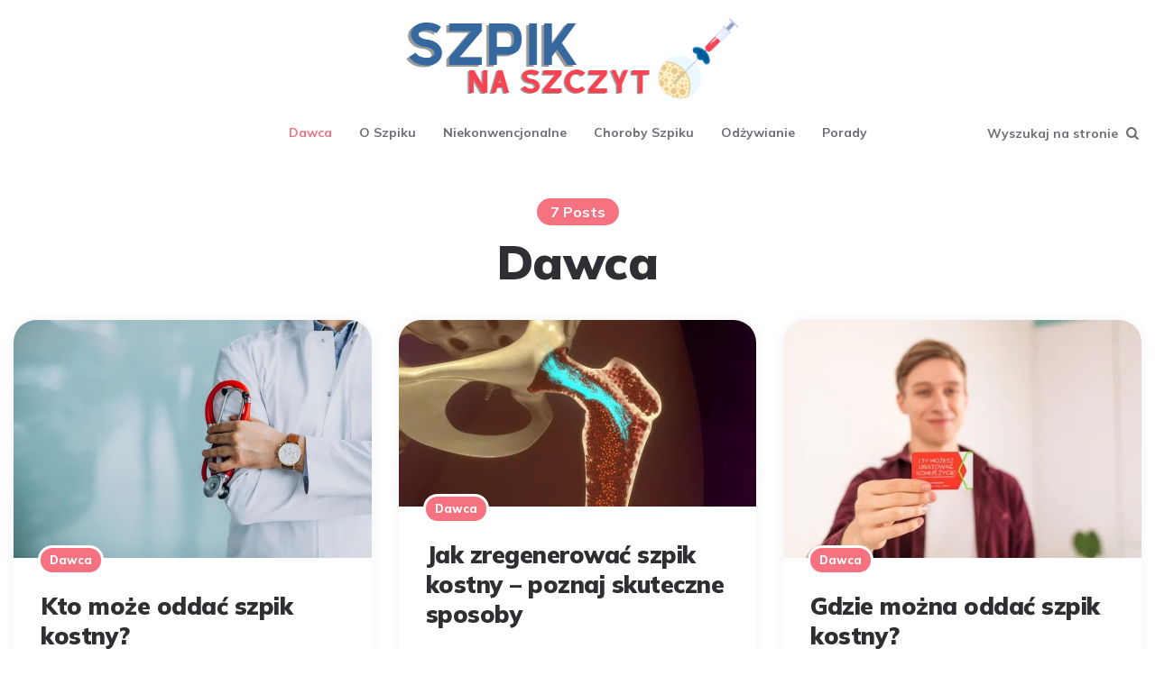

--- FILE ---
content_type: text/html; charset=utf-8
request_url: https://www.google.com/recaptcha/api2/aframe
body_size: 269
content:
<!DOCTYPE HTML><html><head><meta http-equiv="content-type" content="text/html; charset=UTF-8"></head><body><script nonce="S8BdODSd-Cwb5vDenwBjOA">/** Anti-fraud and anti-abuse applications only. See google.com/recaptcha */ try{var clients={'sodar':'https://pagead2.googlesyndication.com/pagead/sodar?'};window.addEventListener("message",function(a){try{if(a.source===window.parent){var b=JSON.parse(a.data);var c=clients[b['id']];if(c){var d=document.createElement('img');d.src=c+b['params']+'&rc='+(localStorage.getItem("rc::a")?sessionStorage.getItem("rc::b"):"");window.document.body.appendChild(d);sessionStorage.setItem("rc::e",parseInt(sessionStorage.getItem("rc::e")||0)+1);localStorage.setItem("rc::h",'1769694897512');}}}catch(b){}});window.parent.postMessage("_grecaptcha_ready", "*");}catch(b){}</script></body></html>

--- FILE ---
content_type: text/css
request_url: https://szpiknaszczyt.pl/wp-content/themes/ruki/style.css?ver=1.3.5
body_size: 27175
content:
@charset "UTF-8";
/*
Theme Name: Ruki
Theme URI: http://www.3forty.media/ruki
Author: 3FortyMedia
Author URI: http://www.3forty.media
Description: Ruki - A Captivating Personal Blog Theme
Version: 1.4.4
Requires at least: 5.0
Requires PHP: 7
Tested up to: 6.6
License: GNU General Public License v2 or later
License URI: http://www.gnu.org/licenses/gpl-2.0.html
Text Domain: ruki
Tags: one-column, two-columns, three-columns, left-sidebar, grid-layout, custom-logo, custom-menu, featured-image-header, featured-images, footer-widgets, full-width-template, post-formats, theme-options, blog, portfolio, photography
/*--------------------------------------------------------------
>>> TABLE OF CONTENTS:
----------------------------------------------------------------
1.0 Globals
2.0 Accessibility
4.0 Typography
5.0 Forms
6.0 Lists
8.0 Tables
9.0 Layout
   9.1 Header
   9.2 Footer
   9.3 Posts
   9.4 Single/Pages
   9.5 Alignments
10.0 Navigation
   10.1 Primary
   10.3 Slide Out Sidebar
   10.4 Slide Out Search
11.0 Widgets
12.0 Galleries
13.0 Pagination
14.0 Comments
15.0 Misc
16.0 Media Queries
--------------------------------------------------------------*/

/* Our variables (custom properties) */
:root {
	/* Fonts */
	--body-font: Mulish, Arial, Helvetica, sans-serif;
	--title-font: Mulish, Arial, Helvetica, sans-serif;

	/* Layouts and containers  */
	--container-max-width: 1280px;
	--site-wrapper-max-width: calc(var(--container-max-width) + 30px);

	/* Theme Colours */
	--theme-color-1: #6c5b7b;
	--theme-color-2: #f67280;
	--theme-color-3: #f8b195;
	--theme-color-4: #c06c84;
	--theme-color-5: #355c7d;
	--black: #000000;
	--very-dark-grey: #2e2f33;
	--dark-grey: #45464b;
	--medium-grey: #94979e;
	--light-grey: #D3D3D3;
	--white: #ffffff;
	--body-background: #fff7f3;
	--footer-background: var(--white);
	--footer-font-color: var(--body-font-color);
	--footer-link-color: var(--link-color);
	--footer-bottom-background: var(--footer-background);
	/* Borders and Backgrounds */
	--light-border-color: #f1f1f1;
	--medium-border-color: #e5e5e5;
	--light-background-color: #f5f5f5;
	--very-light-background-color: #f9f9f9;
	/* Specific element colours */
	--body-font-color: var(--dark-grey);
	--custom-header-background: #ffffff;
	--link-color: #6c5b7b;
	--link-hover-color: #f67280;
	--primary-nav-link-color: #6c6f76;
	--primary-nav-link-hover-color: var(--link-hover-color);
	--primary-nav-submenu-background: var(--white);
	--primary-nav-submenu-link-color: #6c6f76;
	--primary-nav-submenu-link-hover-color: var(--link-hover-color);
	--primary-nav-sidebar-link-color: #6c6f76;
	--primary-nav-sidebar-submenu-background: var(--very-light-background-color);
	--primary-nav-sidebar-submenu-link-color: var(--theme-color-1);
	--primary-nav-sidebar-submenu-sub-link-color: var(--theme-color-2);
	--primary-nav-sidebar-submenu-arrow-color: var(--theme-color-2);
	--sticky-header-primary-nav-submenu-background: var(--primary-nav-submenu-background);
	--sticky-header-primary-nav-submenu-link-color: var(--primary-nav-link-color);
	--sticky-header-primary-nav-submenu-link-hover-color: var(--primary-nav-link-hover-color);
	--sticky-header-primary-nav-link-color: var(--primary-nav-link-color);
	--sticky-header-primary-nav-link-hover-color: var(--primary-nav-link-hover-color);

	/* Entry */
	--post-background: var(--white);
	--entry-title-link-color: var(--very-dark-grey);
	--entry-meta-color: var(--medium-grey);
	--entry-meta-link-color: var(--link-color);
	--excerpt-color: var(--medium-grey);
	--continue-reading-color: var(--link-color);


	--single-post-background: #ffffff;
	--single-entry-title-color: var(--very-dark-grey);
	--single-entry-font-color: var(--body-font-color);
	--single-excerpt-color: var(--medium-grey);
	--single-entry-meta-color: var(--medium-grey);
	--single-entry-meta-link-color: var(--link-color);
	--post-tags-background: var(--light-background-color);
	--post-tags-font-color: var(--dark-grey);

	/* Header */
	--toggle-background-color: none;
	--toggle-hover-background-color: none;
	--toggle-icon-color: var(--primary-nav-link-color);
	--logo-color: var(--very-dark-grey);
	--sidebar-logo-color: var(--very-dark-grey);
	--sticky-header-background: var(--white);
	--sticky-header-logo-color: var(--logo-color);
	--sticky-header-toggle-background: var(--toggle-background-color);
	--sticky-header-toggle-hover-background: var(--toggle-hover-background-color);
	--sticky-header-toggle-icon-color: var(--toggle-icon-color);

	/* Widgets */
	--widget-background: var(--white);
	--widget-title-color: var(--very-dark-grey);
	--widget-font-color: var(--body-font-color);
	--widget-link-color: var(--very-dark-grey);
	--widget-child-link-color: var(--medium-grey);
	--widget-meta-color: var(--medium-grey);
	--widget-meta-link-color: var(--link-color);
	--widget-button-color: var(--button-color);
	--widget-line-color: var(--light-border-color);
	--widget-count-color: var(--theme-color-3);
	--widget-first-count-color: var(--very-dark-grey);
	--widget-count-background: var(--theme-color-3);
	--widget-first-count-background: var(--very-dark-grey);
	--widget-count-alt-color: var(--white);
	--widget-first-count-alt-color: var(--white);

	--special-widget-background: var(--white);
	--special-widget-title-color: var(--very-dark-grey);
	--special-widget-font-color: var(--body-font-color);
	--special-widget-link-color: var(--very-dark-grey);
	--special-widget-child-link-color: var(--medium-grey);
	--special-widget-meta-color: var(--medium-grey);
	--special-widget-meta-link-color: var(--link-color);
	--special-widget-button-color: var(--button-color);
	--special-widget-line-color: var(--light-border-color);
	--special-widget-count-color: var(--theme-color-3);
	--special-widget-first-count-color: var(--very-dark-grey);
	--special-widget-count-background: var(--theme-color-3);
	--special-widget-first-count-background: var(--very-dark-grey);
	--special-widget-count-alt-color: var(--white);
	--special-widget-first-count-alt-color: var(--white);

	--footer-widget-title-color: var(--very-dark-grey);
	--footer-widget-font-color: var(--body-font-color);
	--footer-widget-link-color: var(--very-dark-grey);
	--footer-widget-child-link-color: var(--medium-grey);
	--footer-widget-meta-color: var(--medium-grey);
	--footer-widget-meta-link-color: var(--link-color);
	--footer-widget-button-color: var(--button-color);
	--footer-widget-line-color: var(--light-border-color);
	--footer-widget-count-color: var(--theme-color-3);
	--footer-widget-first-count-color: var(--very-dark-grey);
	--footer-widget-count-background: var(--theme-color-3);
	--footer-widget-first-count-background: var(--very-dark-grey);
	--footer-widget-count-alt-color: var(--white);
	--footer-widget-first-count-alt-color: var(--white);

	--footer-columns-widget-title-color: var(--very-dark-grey);
	--footer-columns-widget-font-color: var(--body-font-color);
	--footer-columns-widget-link-color: var(--very-dark-grey);
	--footer-columns-widget-child-link-color: var(--medium-grey);
	--footer-columns-widget-meta-color: var(--medium-grey);
	--footer-columns-widget-meta-link-color: var(--link-color);
	--footer-columns-widget-button-color: var(--button-color);
	--footer-columns-widget-line-color: var(--light-border-color);
	--footer-columns-widget-count-color: var(--theme-color-3);
	--footer-columns-widget-first-count-color: var(--very-dark-grey);
	--footer-columns-widget-count-background: var(--theme-color-3);
	--footer-columns-widget-first-count-background: var(--very-dark-grey);
	--footer-columns-widget-count-alt-color: var(--white);
	--footer-columns-widget-first-count-alt-color: var(--white);

	/* Page Header */
	--page-title-color: var(--very-dark-grey);
	--page-description-color: var(--medium-grey);
	--page-meta-background: var(--theme-color-2);
	--page-meta-color: var(--white);

	/* Misc. */
	--default-border-radius: 7px;
	--input-border-radius: 5px;
	--button-border-radius: 25px;
	--thumbnail-border-radius: 50%; /* small thumbnails */
	--misc-border-radius: 14px; /* small elements */
	--hero-border-radius: 10px;
	--sidebar-width: calc(100% / 3 - 50px);
	--overlay-gradient: linear-gradient(to top, rgba(0,0,0,0.5), rgba(0,0,0,0));
	--logo-font-size: 5.125rem;
	--sticky-nav-logo-font-size: 2.625rem;
	--medium-mobile-logo-font-size: 3.25rem;
	--small-mobile-logo-font-size:2.25rem;
	--default-box-shadow: 0 0 15px rgba(0,0,0,0.05);
	--thumbnail-box-shadow: 0 0 10px rgba(0,0,0,0.05);
	--button-color: var(--theme-color-2);
	--pagination-prev-next-background: var(--button-color);
	--pagination-prev-next-color: var(--white);
	--pagination-numbers-background: var(--white);
	--pagination-numbers-color: var(--link-color);
	--pagination-numbers-current-color: var(--white);
	--pagination-numbers-current-background: var(--very-dark-grey);
	--ruki-menu-pill-background: var(--theme-color-3);
	--ruki-menu-pill-color: var(--white);

	/* Logo vars */
	/*--custom-logo-width: 210px;*/
	--custom-logo-width-sticky-nav: 75%;
	--custom-logo-width-mobile: 120px;
	--custom-logo-width-small: 80px;

	/* Plugin vars */
	--hero-card-background: var(--white);
	--hero-title-color: var(--very-dark-grey);
	--hero-entry-meta-color: var(--medium-grey);
	--hero-entry-meta-link-color: var(--link-color);
	--hero-entry-content-color: var(--medium-grey);
	--hero-prev-arrow-color: var(--theme-color-3);
	--hero-next-arrow-color: var(--theme-color-3);

	--related-posts-card-background: var(--post-background);
	--related-posts-title-color: var(--very-dark-grey);
	--related-posts-entry-title-link-color: var(--entry-title-link-color);
	--related-posts-entry-meta-color: var(--entry-meta-color);
	--related-posts-entry-meta-link-color: var(--entry-meta-link-color);
	--related-posts-entry-content-color: var(--excerpt-color);
	--related-posts-continue-reading-color: var(--continue-reading-color);

	--home-featured-posts-card-background: var(--post-background);
	--home-featured-posts-title-color: var(--very-dark-grey);
	--home-featured-posts-entry-title-link-color: var(--entry-title-link-color);
	--home-featured-posts-entry-meta-color: var(--entry-meta-color);
	--home-featured-posts-entry-meta-link-color: var(--entry-meta-link-color);
	--home-featured-posts-entry-content-color: var(--excerpt-color);
	--home-featured-posts-continue-reading-color: var(--continue-reading-color);
	--home-featured-arrows-background: var(--theme-color-3);
	--home-featured-arrows-color: var(--white);

	--category-featured-posts-card-background: var(--post-background);
	--category-featured-posts-title-color: var(--very-dark-grey);
	--category-featured-posts-entry-title-link-color: var(--entry-title-link-color);
	--category-featured-posts-entry-meta-color: var(--entry-meta-color);
	--category-featured-posts-entry-meta-link-color: var(--entry-meta-link-color);
	--category-featured-posts-entry-content-color: var(--excerpt-color);
	--category-featured-posts-continue-reading-color: var(--continue-reading-color);
	--category-featured-arrows-background: var(--theme-color-3);
	--category-featured-arrows-color: var(--white);

}
/*--------------------------------------------------------------
1.0 Globals
--------------------------------------------------------------*/
html {
	font-size: 100%; /* default 16px or whatever is set in browser settings */
}
body {
	direction: ltr;
	font-family: var(--body-font);
	margin: 0;
	overflow-x:hidden;
	background: var(--body-background);
	color: var(--body-font-color);
	font-weight: 400;
}
* {
	box-sizing: border-box;
}
img:not(.custom-logo) {
	/*width:100%;
	height:auto;*/
}
/* Responsive Image overrides for aligns */
img[class*="align"] {
    height: auto;
    /* do not stretch images */
    max-width: 100%;
    width: auto;
}
img.size-full,
.attachment img {
    max-width: 100%;
    width: auto;
}
/* Handle thumbnail sizes */
.entry-content img.size-thumbnail:not(.attachment-thumbnail) {
	max-width: 150px;
}
a {
	color: var(--link-color);
	text-decoration: underline;
	transition: color 0.2s ease;
	transition: background 0.2s ease;
	outline: none;
}
a:hover {
	color: var(--link-hover-color);
}
hr:not(.wp-block-separator) {
	border:0;
	height:1px;
	background: var(--light-border-color);
	margin: 30px 0;
}
/*--------------------------------------------------------------
2.0 Accessibility
--------------------------------------------------------------*/

/* Text meant only for screen readers. */

.screen-reader-text {
	clip: rect(1px, 1px, 1px, 1px);
	height: 1px;
	overflow: hidden;
	position: absolute !important;
	width: 1px;
	word-wrap: normal !important; /* Many screen reader and browser combinations announce broken words as they would appear visually. */
}
.screen-reader-text:focus {
	background-color: var(--light-border-color);
	-webkit-border-radius: 3px;
	border-radius: 3px;
	-webkit-box-shadow: 0 0 2px 2px rgba(0, 0, 0, 0.6);
	box-shadow: 0 0 2px 2px rgba(0, 0, 0, 0.6);
	clip: auto !important;
	color: #21759b;
	display: block;
	font-size: 14px;
	font-size: 0.875rem;
	font-weight: 700;
	height: auto;
	left: 5px;
	line-height: normal;
	padding: 15px 23px 14px;
	text-decoration: none;
	top: 5px;
	width: auto;
	z-index: 100000; /* Above WP toolbar. */
}
/*--------------------------------------------------------------
4.0 Typography
--------------------------------------------------------------*/
strong, b {
	font-weight: 700
}
em, i {
	font-style: italic;
}
h1, h2, h3, h4, h5, h6 {
	clear:both;
	font-family: var(--title-font);
	margin: 30px 0;
	font-weight: 900;
	letter-spacing: -0.5px;
	color: var(--very-dark-grey);
	line-height: 1.2;
}
h1 {
	font-size: 2.5rem;
}
h1.page-title, h1.entry-title,
.home.page div[class*="cols"] h1.entry-title {
	font-size: 3.25rem;
	line-height: 1.2
}
/* Sidebar reduce font size */
.has-sidebar h1.entry-title {
	font-size: 2.75rem;
}
h1 b,
h1 strong {
	font-weight: 900;
}
h2 {
	font-size: 2rem;
}
h3 {
	font-size: 1.75rem;
	line-height: 1.5;
}
h4 {
	font-size: 1.5rem;
}
h5 {
	font-size: 1.25rem;
}
h6 {
	font-size: 1rem;
}
blockquote {
	font-family: var(--title-font);
	font-size: 2.25rem;
	line-height: 1.2;
	font-weight: 900;
	margin:50px 0 50px 0;
	color: var(--theme-color-2);
	letter-spacing: -0.5px;
	padding: 0 30px 0 30px;
}
blockquote strong {
	font-weight: 900;
}
q {
	font-family: var(--title-font);
	font-weight: 900;
}
var {
	font-weight: 500;
}
cite {
	color: var(--medium-grey);
	font-style: normal;
	font-size: 1rem;
	font-weight: 800;
}
cite::before {
	content: "\2015";
	margin-right: 5px;
	color: var(--medium-grey);
	font-weight: 500;
}
pre, code {
	white-space: pre-wrap;
	word-wrap: break-word;
	text-align: justify;
}
code {
	background: var(--very-light-background-color);
	border-left: 3px solid var(--theme-color-1);
	padding: 30px;
	color: var(--single-entry-font-color);
	display: block;
	line-height: 1.5;
}
p code {
	margin: 10px 0;
}
/* Hide the random br tag generated in default editor */
code br {
	display:none;
}
kbd {
	background: var(--very-light-background-color);
	padding: 0 4px;
	display:inline-block;
}
/* Specific classes */
.page-title {
	margin:0;
}
.page-subtitle {
	width:100%;
	color: var(--medium-grey);
	font-size: 1rem; /* 16px */
	font-weight: 400;
	margin:10px 0 0 0;
}
.page-title a {
	text-decoration: none;
	color: var(--very-dark-grey);
}
/*--------------------------------------------------------------
5.0 Forms
--------------------------------------------------------------*/
input, textarea {
	border: 3px solid var(--light-border-color);
	padding:15px;
	transition: all 0.2s ease;
	max-width: 100%;
	border-radius: var(--input-border-radius);
	font-size: 1rem;

}
input[type="checkbox"],
input[type="radio"] {
	float:left;
	margin-right:5px;
}
button,
input[type="submit"],
.button {
	border:0;
	background: var(--button-color);
	color: var(--white);
	padding:15px 30px;
	/*text-transform: uppercase;*/
	font-weight: 800;
	font-size: 1rem;
	font-family: var(--title-font);
	border-radius: var(--button-border-radius);
	text-decoration: none;
}
/* Focus/Hover */
button:hover,
input[type="submit"]:hover,
.button:hover,
button:focus,
input[type="submit"]:focus,
.button:focus {
	outline: none;
}
input:hover,
textarea:hover {
	border-color: var(--medium-border-color);
}
input:focus,
textarea:focus {
	border-color: var(--medium-border-color);
	box-shadow: 0 0 5px rgba(0,0,0,0.1);
	outline: none;
}
select {
	border: 3px solid var(--medium-border-color);
	padding: 3px;
	border-radius: 3px;
}
/* A little extra styling for the post password form */
.post-password-form p {
	display:flex;
	text-align: center;
	margin-bottom: 30px;
	flex-direction: column;
	align-items: center;
}
.post-password-form label  {
	width:100%;
	padding:0;
	margin:0;
	max-width: 480px;
}
.post-password-form input {
	line-height: 1;
	margin: 10px 0;
	height:46px;
	width:100%;
	max-width: 480px;
}
/*--------------------------------------------------------------
6.0 Lists
--------------------------------------------------------------*/
ul {
	margin: 30px 10px 30px 40px;
	padding: 0;
	list-style: none;
}
ol {
	margin-top:30px;
	margin-bottom: 30px;
}
ol li,
ul li {
	margin-bottom: 15px;
	position: relative;
	padding-left: 15px;
}
li > ul,
li > ol {
	margin-bottom: 10px;
	margin-left: 30px;
	margin-top:10px;
}
li > ol {
	margin-left: 0;
	padding-left:35px;
}
/* Ruki list styling */
ol.ruki-ordered-list:not([start]):not([reversed]) {
	list-style:none;
	margin-left: 20px;
}
ol.ruki-ordered-list:not([start]):not([reversed]) {
	counter-reset: li-counter;
	list-style:none;
}
ol.ruki-ordered-list[start],
ol.ruki-ordered-list[reversed] {
	list-style: decimal;
}
ol.ruki-ordered-list:not([reversed]):not([start]) > li::before {
	position: absolute;
	top:2px;
	left:0px;
	content: counter(li-counter) '';
	counter-increment: li-counter;
	color: var(--link-color);
	font-size: 11px;
	font-weight: 600;
	margin-left:-40px;
	background: var(--very-light-background-color);
	width: 24px;
	height: 20px;
	border-radius: 50%;
	text-align: center;
	padding-top: 4px;
	letter-spacing: -0.5px;
}
ul.ruki-list {
	list-style: none;
	margin-left: 60px;
}
ul.ruki-list > li::before {
	content: "\2022";
	color: var(--medium-grey);
    display: inline-block;
    position: absolute;
	top:-3px;
	left:0px;
	margin-left: -32px;
	font-size: 20px;
}
dt {
	font-weight: 700;
}

dd {
	margin: 5px 10px 5px 15px;
}
/*--------------------------------------------------------------
8.0 Tables
--------------------------------------------------------------*/
table {
	border-collapse: collapse;
	margin: 30px 0 30px 0;
	width: 100%;
}
thead th {
	color: var(--white);
	border:0;
}
th {
	padding: 0.8em;
	text-align: left;
	font-weight: 500;
	border-left: 1px solid var(--light-border-color);
	border-top: 1px solid var(--light-border-color);
}

tr {
	border-bottom: 1px solid #f1f1f1;
}
thead th {
	background:  var(--theme-color-2);
}
td {
	padding: 0.8em;
	border-left: 1px solid var(--light-border-color);
}
table tr > td {
	border-top: 1px solid var(--light-border-color);
}
table tr td:last-child,
table tr th:last-child {
	border-right: 1px solid var(--light-border-color)
}
/* Add our border radius */
table thead th:first-child {
    border-top-left-radius: 7px;
}
table thead th:last-child {
    border-top-right-radius: 7px;
    border-right:0;
}
/*--------------------------------------------------------------
9.0 Layout
--------------------------------------------------------------*/
.mobile-only {
	display: none;
	visibility: hidden;
}
main {
	margin-bottom: 45px
}
.single.has-related-posts-background main {
	margin-bottom: 0;
}
.single:not(.has-comments):not(.has-related-posts).has-post-nav main {
	margin-bottom: 30px;
}
.home:not(.has-custom-post-blocks):not(.has-loop-header).has-featured-posts .wrap {
	padding-top: 20px;
}
.home:not(.has-custom-post-blocks):not(.has-loop-header).has-featured-posts-background .wrap {
	padding-top: 35px;
}
.home:not(.has-custom-post-blocks).has-loop-header.has-featured-posts-background .wrap,
.home.has-hero.has-slick-dots:not(.has-featured-posts):not(.has-custom-post-blocks):not(.has-loop-header) .wrap {
	padding-top: 15px;
}
.home.has-custom-post-blocks.has-featured-posts .wrap {
	padding-top: 20px;
}
.container {
	width:100%;
	max-width: var(--container-max-width);
	margin:auto;
}
.content-area {
	margin:auto;
	width:100%;
	max-width: var(--container-max-width);
	padding: 0;
}
.section-header {
	width:100%;
	max-width: var(--container-max-width);
	margin:auto;
	padding: 22px 15px 26px 15px;
	position: relative;
}
.home:not(.has-hero):not(.has-featured-posts):not(.has-custom-post-blocks) .section-header {
	padding-top: 0;
}
.page-header {
	padding: 0 15px 15px 15px;
}
.page-header .page-title {
	margin: 0 0 8px 0;
	line-height: 1;
	color: var(--page-title-color);
}
.page-header .page-subtitle:not(.after-title) {
	font-family: var(--title-font);
	font-weight: 700;
	padding: 6px 15px;
	background: var(--page-meta-background);
	display:inline-block;
	border-radius: calc( var(--misc-border-radius) * 2 );
	width:auto;
	margin-bottom: 15px;
	color: var(--page-meta-color);
}
.page-header .page-subtitle.after-title {
	padding:5px;
	max-width: 875px;
	margin:auto;
	color: var(--page-description-color);
}
.has-custom-header .page-header {
	padding-top: 0;
}
.has-category-featured .page-header {
	padding-top: 10px;
	margin-top: 10px;
}
.has-category-featured-background .page-header {
	margin-top: 20px;
}
.has-category-featured-background .page-subtitle:not(.after-title) {
	margin-top: 10px;
}
.archive .page-header,
.search-results .page-header {
	text-align: center;
}
/* Has sidebar */
.has-sidebar .wrap {
	max-width: var(--container-max-width);
	margin:auto;
	display:flex;
	flex-wrap: wrap;
	justify-content: space-between;
}
.has-sidebar .wrap main {
	width: calc(100% - var(--sidebar-width) - 40px);
	flex-grow:0;
}
.aside-sidebar {
	width: var(--sidebar-width);
	margin-right: 15px;
	padding-bottom: 60px;
	padding-top: 15px;
}
.has-pagination:not(.has-custom-post-blocks) .aside-sidebar {
	padding-bottom: 140px;
}
.single .aside-sidebar {
	padding-bottom: 40px;
}
.single.has-post-nav .aside-sidebar {
	padding-bottom: 70px;
}
.single.has-comments .aside-sidebar {
	padding-bottom: 150px;
}
.single.has-related-posts .aside-sidebar {
	padding-bottom: 55px;
}
.home.has-featured-posts-background.has-custom-post-blocks .aside-sidebar {
	padding-top: 30px;
}
.aside-sticky-container {
	position: sticky;
	position: -webkit-sticky;
	top:0px;
}
.has-sticky-nav .aside-sticky-container {
	top: 65px;
}
/* Post blocks plugin */
.ruki-post-block-wrapper[style*="background"] {
	padding-bottom: 15px;
	padding-top: 15px;
}
.ruki-post-block-wrapper:not([style*="background"]).prev-has-background {
	padding-top: 15px;
}
.ruki-post-block-wrapper[style*="background"]:not(.prev-has-background):not(:first-of-type) {
	margin-top: 35px;
}
.has-sidebar .ruki-post-block-wrapper[style*="background"].prev-has-background {
	margin-top: 50px;
}
.has-featured-posts.has-featured-posts-background .ruki-post-block-wrapper:first-of-type {
	margin-top: 0;
}
.home.has-featured-posts-background .ruki-post-block-wrapper[style*="background"]:first-of-type {
	margin-top: 30px;
}
.home .ruki-post-block-wrapper[style*="background"]:first-of-type {
	margin-top: 15px;
}
.ruki-post-block-wrapper.has-block-title[style*="background"] {
	padding-bottom: 35px;
}
.custom-post-block .section-header {
	padding-top: 22px; /* Allow for title line height */
	padding-bottom: 26px; /* Allow for title line height */
}
.home.has-featured-posts-background .ruki-post-block-wrapper:not([style*="background"]):first-of-type .section-header {
	padding-top: 17px;
}
.has-hero.has-slick-dots:not(.has-featured-posts) .ruki-post-block-wrapper:not([style*="background"]):first-of-type .section-header,
.has-hero.has-slick-dots:not(.has-featured-posts) .ruki-post-block-wrapper:not([style*="background"]):not(.has-block-title):first-of-type {
	padding-top: 15px;
}
.has-featured-posts-background .ruki-post-block-wrapper:not([style*="background"]):not(.has-block-title):first-of-type {
	padding-top: 15px;
}
.home:not(.has-featured-posts):not(.has-hero) .ruki-post-block-wrapper:not([style*="background"]).has-block-title:first-of-type .section-header,
.home.has-featured-posts:not(.has-featured-posts-background) .ruki-post-block-wrapper:not([style*="background"]):first-of-type .section-header {
	padding-top: 2px; /* Allow for line height */
}
.section-header .more {
	position: absolute;
	top:37px;
	right:15px;
	font-size: 0.875rem;
}
.home:not(.has-featured-posts):not(.has-hero) .ruki-post-block-wrapper:not([style*="background"]).has-block-title:first-of-type .section-header .more,
.home:not(.has-featured-posts).has-hero .ruki-post-block-wrapper:not([style*="background"]).has-block-title:first-of-type .section-header .more,
.home.has-featured-posts:not(.has-featured-posts-background) .ruki-post-block-wrapper:not([style*="background"]):first-of-type .section-header .more {
	top: 20px;
}
.home.has-featured-posts-background .ruki-post-block-wrapper:not([style*="background"]):first-of-type .section-header .more {
	top: 35px;
}
.section-header .more a {
	font-weight: 800;
	text-decoration: none;
	color: var(--medium-grey);
}
.custom-post-block .page-subtitle a {
	float: right;
	text-decoration: none;
	font-weight: 800;
}
.has-sidebar .ruki-post-block-wrapper[style*="background"] {
	margin-left:15px;
	margin-right: 15px;
	padding-left:15px;
	padding-right: 15px;
	border-radius: var(--default-border-radius);
}
.custom-post-block.woocommerce ul.products li.product {
	margin-bottom: 15px;
	margin-top: 15px;
}
/*----------------------------------------*/
/* 9.1 HEADER */
/*----------------------------------------*/
/* Default */
.site-header {
	padding:0 0 0 0;
	text-align: center;
	display:flex;
	flex-wrap: wrap;
	flex-direction: column;
	width:100%;
	max-width: var(--container-max-width);
	margin:15px auto 30px auto;
	background: var(--custom-header-background);
}
.custom-logo-link {
	margin: auto;
	color: var(--logo-color);
	font-size: var(--logo-font-size);
	font-family: var(--title-font);
	font-weight: 900;
	letter-spacing: -3px;
	padding:0;
	text-decoration: none;
	transition: all 0.3s ease;
	line-height: 1.2;
}
.wp-custom-logo .custom-logo-link {
	font-size: 0;
	line-height: 0;
	padding:0;
}
.site-header.logo-below-nav {
	margin-bottom: 15px;
	margin-top: 0;
}
a.custom-logo-link {
	color: var(--logo-color);
}
/* Set custom logo img to 50% for Retina displays */
.logo-wrapper {
	display:flex;
	padding:0;
	margin:0;
}
.custom-logo {
	transition: all 0.3s ease;
	margin:auto;
    max-width: 100%;
    height:auto;
}
/* Target Chrome Browser Only */
@media screen and (-webkit-min-device-pixel-ratio:0) and (min-resolution:.001dpcm) {
    .custom-logo {
    	image-rendering: -webkit-optimize-contrast;
    } 
}
.site-header .container {
	display:flex;
	flex-wrap: wrap;
	flex-direction: column;
}
.primary-menu-container {
	display:flex;
	flex-wrap: wrap;
	justify-content: space-between;
	flex-direction: row;
}
/* Fixed header */
@media (min-width: 1061px ) { 
	header.site-header.sticky-nav.fixed {
		position: fixed;
		z-index:1499;
		box-shadow: 0px 0px 15px rgba(0,0,0,0.1);
		max-width: 100%;
		border-color: var(--white);
		background: var(--sticky-header-background);
		transition: box-shadow 0.3s ease-in-out;
		padding-top: 0 !important;
		transition: background 0.2s ease;
	}
	header.site-header.default.sticky-nav.fixed .logo-wrapper,
	header.site-header.default.sticky-nav.fixed .tagline {
		display:none;
	}
	header.site-header.sticky-nav.fixed.logo-split-menu .custom-logo-link,
	header.site-header.sticky-nav.fixed.logo-left-menu .custom-logo-link {
		font-size: var(--sticky-nav-logo-font-size);
	}
	header.site-header.sticky-nav.fixed.logo-split-menu .custom-logo.resize-on-sticky,
	header.site-header.sticky-nav.fixed.logo-left-menu .custom-logo.resize-on-sticky {
		max-width:calc( var(--custom-logo-width-sticky-nav) - 14px);
		padding: 7px 0;
	}
	header.site-header.sticky-nav.fixed .primary-nav {
	    max-width: calc(var(--container-max-width) - 30px);
	}
	/* Logo left menu right */
	body:not(.has-custom-header) header.site-header.logo-left-menu-right.sticky-nav.fixed .container {
		margin-top: 0;
		padding-left: 15px;
		padding-right: 15px;
	}
	/* Logo, Menu & Icon colors */
	body header.site-header.sticky-nav.fixed .custom-logo-link {
		color: var(--sticky-header-logo-color);
	}
	body header.site-header.sticky-nav.fixed .toggle span {
		background: var(--sticky-header-toggle-background);
		color: var(--sticky-header-toggle-icon-color);
	}
	body header.site-header.sticky-nav.fixed .toggle span:hover {
		background: var(--sticky-header-toggle-hover-background);
	}
	body header.site-header.sticky-nav.fixed .toggle i[class*="icon"] {
	    color: var(--sticky-header-toggle-icon-color);
	}
	/* Fixed nav primary colors */
	body header.site-header.sticky-nav.fixed .primary-nav li:not(.ruki-subscribe) {
		color: var(--sticky-header-primary-nav-link-color);
	}
	body header.site-header.sticky-nav.fixed .primary-nav > li:not(.ruki-subscribe) > a {
		color: var(--sticky-header-primary-nav-link-color);
	}
	body header.site-header.sticky-nav.fixed .primary-nav li:not(.ruki-subscribe):hover > a {
		color: var(--sticky-header-primary-nav-link-hover-color);
	}
	body:not(.has-custom-header) header.site-header.sticky-nav.fixed .toggle span.has-sticky-toggle-background {
		margin-left: 15px;
	}
	body:not(.has-custom-header) header.site-header.sticky-nav.fixed .toggle.toggle-search span.has-sticky-toggle-background {
		margin-left: 0;
		margin-right: 15px;
	}
	body header.site-header.sticky-nav.fixed .primary-nav li ul.sub-menu {
		background: var(--sticky-header-primary-nav-submenu-background);
	}
	body header.site-header.sticky-nav.fixed .primary-nav li ul.sub-menu li a {
		color: var(--sticky-header-primary-nav-submenu-link-color);
	}
	body header.site-header.sticky-nav.fixed .primary-nav li ul.sub-menu li a:hover {
		color: var(--sticky-header-primary-nav-submenu-link-hover-color);
	}
}
/* Custom header (has background color) */
.has-custom-header .site-header {
	background: var(--custom-header-background);
	max-width: 100%;
	margin-top:0;
}
.has-custom-header .site-header.logo-below-nav {
	margin-bottom: 30px;
	padding-top: 0;
}
.has-custom-header .site-header.logo-left-menu,
.has-custom-header .site-header.logo-split-menu {
	padding-top: 0;
}
.has-custom-header.has-category-featured-background .site-header:not(.logo-below-nav),
.home.has-custom-header.has-featured-posts-background:not(.has-hero) .site-header:not(.logo-below-nav) {
	margin-bottom: 0;
}
.has-custom-header .site-header.logo-left-menu .custom-logo.resize-on-sticky,
.has-custom-header .site-header.logo-split-menu .custom-logo.resize-on-sticky,
.has-custom-header .site-header.logo-left-menu h1:not(.mobile-logo),
.has-custom-header .site-header.logo-split-menu h1:not(.mobile-logo) {
	padding: 10px 0;
}
.tagline {
	text-align: center;
	color: var(--medium-grey);
	margin-top: 0;
}
.wp-custom-logo .tagline {
	margin-top:15px;
}
/*----------------------------------------*/
/* ALT HEADER LAYOUTS                     */
/*----------------------------------------*/
.site-header.default .logo-wrapper:not(.site-title) {
	padding-top: 15px;
}
/* Logo Left Menu  */
.site-header.logo-left-menu {
	transition: background 0.2s ease;
}
.logo-left-menu .container {
	flex-direction: row;
	align-items: center;
	justify-content: space-between;
}
.logo-left-menu .logo-wrapper:not(.mobile-logo) {
	margin-right: 45px;
	margin-left: 15px;
}
.logo-left-menu .custom-logo,
.logo-left-menu .custom-logo-link {
	margin:0;
	display:inline;
	float:left;
}
/* Split Menu */
.site-header.logo-split-menu {
	transition: background 0.2s ease;
}
.logo-split-menu .primary-menu-container {
	align-items: center;
}
.logo-split-menu .custom-logo-link {
	margin:0;
}
/* Logo below nav */
.site-header.logo-below-nav {
	transition: background 0.2s ease;
}
.lbn-logo-wrapper {
	margin-bottom: 30px;
}
/* Mobile header */
.mobile-header {
	flex-wrap: wrap;
	justify-content: space-between;
	align-items: center;
	padding: 10px 0;
	background: var(--white);
}
.has-custom-header .mobile-header {
	background: var(--custom-header-background);
}
body.wp-custom-logo .site-header .mobile-header .logo-wrapper,
body .site-header .mobile-header .logo-wrapper {
	margin:0;
	padding:0 !important;
	justify-content: center;
	align-items: center;
	flex-wrap: wrap;
	width: var(--custom-logo-width-mobile);
}
.mobile-header .custom-logo-link {
	font-size: var(--medium-mobile-logo-font-size);
}
.mobile-header .custom-logo {
	max-width: 100%;
	height: auto;
}
.mobile-header .toggle {
	min-width: 53px;
}
/*----------------------------------------*/
/* 9.2 FOOTER */
/*----------------------------------------*/
.site-footer {
	background: var(--footer-background);
	font-family: var(--title-font);
	color: var(--footer-font-color);
}
.site-footer.has-footer-columns {
	padding-top: 40px;
}
.single:not(.has-related-posts) .site-footer {
	margin-top:35px;
}
.site-footer .flex-grid {
	justify-content: space-between;
	flex-wrap: nowrap;
}
/* Default is 3 column */
.site-footer .flex-grid .flex-box {
	background:none;
	flex-grow: 0;
	flex-basis: calc(100% / 3 - 40px);
	align-self: flex-start;
	text-align: left;
	font-size: 0.875rem; /* 14px */
	box-shadow: none;
	padding-bottom: 0;
}
/* Cols-1 */
.site-footer .flex-grid.cols-1 {
	flex-direction: column;
}
.footer-info,
.footer-nav {
	display:flex;
	flex-wrap: wrap;
	font-size: 0.875rem;
	list-style:none;
	margin:0;
	padding:0;
}
.footer-info {
	padding-top: 30px;
	padding: 0px 15px 0px 15px;
}
.footer-info > li {
	flex-basis: 50%;
	padding: 30px 0 0 0;
	margin-bottom: 0;
}
.site-footer[class*="has-footer"] .footer-info > li {
		border-top: 1px solid var(--light-border-color);
}
.site-footer[class*="has-footer"] .footer-bottom.has-custom-background-color + div ul li  {
	border:0;
}
.footer-info > li ul.footer-nav {
	justify-content: flex-end;
}
.footer-nav li {
	margin: 0 5px;
}
.footer-info a {
	font-weight: 800;
	text-decoration: none;
	color: var(--footer-link-color);
}
.footer-copyright {
	padding-top: 10px;
}
.goto-top {
	display:inline-block;
	position:fixed;
	bottom: -100px;
  	right: 15px;
  	width: 50px;
  	height:50px;
  	background: var(--theme-color-2);
  	color: var(--white);
  	visibility: hidden;
  	opacity: 0;
  	transition: all 0.3s ease;
  	padding:0;
  	text-align: center;
  	text-transform: uppercase;
  	font-size: 20px;
  	z-index:2000;
  	border-radius: 50%;
  	display:flex;
  	justify-content: center;
  	align-items: center;
}
.goto-top:hover {
	color: var(--white);
}
.goto-top.visible {
	opacity: 1;
	visibility: visible;
	bottom:30px;
}
/*----------------------------------------*/
/* 9.3 POSTS */
/*----------------------------------------*/
.flex-grid:not(.masonry),
.grid-container {
  display: flex;
  flex-wrap: wrap;
  width: 100%;
  flex-grow: 1;
}
.flex-grid .flex-box {
	position: relative;
	margin:15px;
	background: var(--post-background);
	display: flex;
	flex-grow: 1;
	flex-direction: column;
	position: relative;
	width:100%;
	min-width: 0; /* need to set a min width for word-wrap */
	border-radius: var(--default-border-radius);
	box-shadow: var(--default-box-shadow);
	padding-bottom: 30px;
}
/* Masonry flex-box */
.masonry .flex-box {
	width: calc(100% - 30px);
}
/* 2 per row */
.cols-2 .flex-box {
	width:calc(100% / 2 - 30px);
}
.cols-2 .entry-title,
.split-3-2 .flex-box:nth-last-child(-n+2) .entry-title,
.split-4-2 .flex-box:nth-last-child(-n+2) .entry-title {
	font-size: 2rem;
	line-height: 1.3;
}
/* 3 per row */
.cols-3 .flex-box {
	width: calc(100% / 3 - 30px);
}
.cols-3 .entry-title,
.has-sidebar main .cols-2 .entry-title,
.cols-4.full-width .entry-title,
.split-4-3 .flex-box:nth-last-child(-n+3) .entry-title {
	font-size: 1.625rem;
}
.cols-4:not(.full-width) .entry-title,
.cols-4.full-width[data-thumbnail="landscape"] .flex-box.cover .entry-title {
	font-size: 1.5rem;
}
.cols-4 .flex-box {
	width: calc(100% / 4 - 30px);
}
/* Related posts */
.has-sidebar main .cols-3 .entry-title {
	font-size: 1.125rem;
}
.has-sidebar main .split-3-2 .flex-box:nth-last-child(-n+2) .entry-title {
	font-size: 1.625rem;
}
/* 1 per row */
.cols-1 .flex-box:not(.cover):not(.hero-entry) .entry-header,
.cols-1 .flex-box:not(.cover) .entry-content,
.split-3-1 .flex-box:last-child:not(.cover).has-post-thumbnail .entry-header,
.split-3-1 .flex-box:last-child:not(.cover).has-post-thumbnail .entry-content,
.split-2-1 .flex-box:last-child:not(.cover).has-post-thumbnail .entry-header,
.split-2-1 .flex-box:last-child:not(.cover).has-post-thumbnail .entry-content,
.split-4-1 .flex-box:last-child:not(.cover).has-post-thumbnail .entry-header,
.split-4-1 .flex-box:last-child:not(.cover).has-post-thumbnail .entry-content {
	max-width: 875px;
	margin-left:auto;
	margin-right: auto;
}
.cols-1 .entry-title,
.split-3-1 .flex-box:last-child .entry-title,
.split-2-1 .flex-box:last-child .entry-title,
.split-4-1 .flex-box:last-child .entry-title {
	font-size: 2.625rem;
	line-height: 1.2;
}
.post-thumbnail {
	width:100%;
	border-radius: var(--default-border-radius) var(--default-border-radius) 0 0;
	position: relative
}
.post-thumbnail img {
	height:100%;
	border-radius: var(--default-border-radius) var(--default-border-radius) 0 0;
	object-fit: cover;
	display:flex;
	width: 100%;
}
.split-4-1 .flex-box:last-child .post-thumbnail,
.split-3-1 .flex-box:last-child .post-thumbnail,
.split-2-1 .flex-box:last-child .post-thumbnail {
	display:flex;
	flex: 1 0 auto;
	height: auto;
}
.split-4-1 .flex-box:last-child .post-thumbnail::before,
.split-3-1 .flex-box:last-child .post-thumbnail::before,
.split-2-1 .flex-box:last-child .post-thumbnail::before {
	content:'';
    float:left;
    padding-top: 42.5%; /* Hero */
}
.has-sidebar .split-2-1 .flex-box:last-child .post-thumbnail::before {
	content: '';
	float:left;
	padding-top: 66.75%; /* Landscape */
}
.split-4-1 .flex-box:last-child .post-thumbnail img,
.split-3-1 .flex-box:last-child .post-thumbnail img,
.split-2-1 .flex-box:last-child .post-thumbnail img {
	position: absolute;
}
.entry-header {
	padding: 30px 30px 0 30px;
	width:100%;
	position: relative;
}
.has-post-thumbnail:not(.disabled-post-thumbnail) .entry-header,
.post_format-post-format-video:not(.disabled-post-thumbnail):not(.disabled-post-video) .entry-header,
.disabled-post-thumbnail .entry-header {
	padding: 20px 30px 0 30px;
}
.entry-title {
	margin: 0;
	font-family: var(--title-font);
	word-wrap: break-word;
	overflow-wrap: break-word;
	word-break: break-all;
	word-break: break-word;
	line-height: 1.3;
}
.entry-title b,
.entry-title strong {
	font-weight: inherit;
}
.entry-title a {
	text-decoration: none;
	color: var(--entry-title-link-color);
}
.entry-meta {
	font-size: 13px; /* Fixed size */
	color: var(--entry-meta-color);
	font-family: var(--title-font);
	font-weight: 800;
	text-transform: capitalize;
}
.entry-meta.before-title {
	margin-bottom: 15px;
}
.entry-meta.after-title {
	margin-top: 20px;
	font-size: 0.875rem;
}
.entry-meta .category-list {
	padding:0;
}
.has-post-thumbnail:not(.disabled-post-thumbnail):not(.cover):not(.single-post):not(.widget-entry):not(.hero-entry) .entry-meta.before-title,
.post_format-post-format-video:not(.disabled-post-thumbnail):not(.disabled-post-video):not(.default-alt) .entry-meta.before-title {
	margin-top: -34px;
	margin-left: -3px;
}
.flex-box:not(.footer-column):not(.widget-in-loop) .entry-meta.before-title ul li:not(.category-list),
article.single-post .entry-meta.before-title ul li:not(.category-list) {
	display: inline-block;
	margin-right: 3px;
	margin-bottom: 3px;
	padding:0;
	line-height: 1;
	padding:0;
}
.flex-box:not(.footer-column):not(.widget-in-loop) .entry-meta.before-title ul li:not(.category-list) a,
article.single-post .entry-meta.before-title ul li:not(.category-list) a {
	background: var(--theme-color-2);
	color: var(--white);
	padding: 7px 10px;
	border-radius: var(--misc-border-radius);
	display: block;
	margin:0;
}
.flex-box.has-post-thumbnail:not(.disabled-post-thumbnail):not(.cover) .entry-meta.before-title ul li:not(.category-list):not(:first-child) {
	margin-left: -3px;
}
.flex-box:not(.footer-column).has-post-thumbnail:not(.disabled-post-thumbnail):not(.cover) .entry-meta.before-title ul li:not(.category-list),
article.single-post:not(.cover) .entry-meta.before-title ul li:not(.category-list),
.post_format-post-format-video:not(.disabled-post-thumbnail):not(.disabled-post-video) .entry-meta.before-title ul li:not(.category-list) {
	border-radius: var(--misc-border-radius);
	border: 3px solid var(--post-background);
	background: var(--post-background);
}
.entry-header .entry-meta.before-title ul.author-category-meta li.category-prepend {
	display:none !important;
}
.entry-meta a {
	text-decoration: none;
	display:inline-block;
	margin: 2px 0;
	color: var(--entry-meta-link-color);
}
.entry-meta.before-title a {
	color: var(--white);
}
.entry-meta ul {
	list-style: none;
	margin:0;
	padding:0;
}
.entry-meta li:not(.category-list) {
	display:inline-block;
	padding-top: 3px;
	margin:0;
}
.entry-meta ul li span {
	display:inline;
}
.entry-author-meta {
	font-weight: 900;
}
/* Avatar */
.entry-meta.has-avatar {
	padding-bottom: 3px;
}
.entry-meta.has-avatar li:not(.entry-read-time) {
	padding-top: 10px;
}
.entry-meta.has-avatar ul:not(.author-category-meta):not(.post-categories) li.entry-author-avatar {
	padding-top: 0;
	margin-right: 3px;
	float:left;
	padding:0;
}
.entry-meta .avatar {
	width:36px;
	margin-right:3px;
	border-radius: 50%;
}
.entry-meta ul:not(.author-category-meta):not(.post-categories) li {
	margin: 0 0px 0 0px;
	padding-left:0;
}
.entry-meta ul:not(.author-category-meta):not(.post-categories) li:not(.entry-author-avatar):not(.entry-read-time):not(:last-child)::after,
.widget.ruki_posts_widget .entry-meta.before-title ul.post-categories li:not(:last-child)::after {
	content:"\2015"; /* dash */
	margin-left:0px;
	color: var(--entry-meta-color);
	font-weight: 500;
}
.has-post-thumbnail:not(.disabled-post-thumbnail):not(.cover):not(.default-alt).has-meta-read-time .entry-meta ul:not(.author-category-meta):not(.post-categories) li:nth-last-child(2)::after {
	content: none;
}
.entry-meta i {
	font-style: normal;
	font-weight: 500;
}
.has-avatar.entry-meta i {
	text-transform: lowercase;
}
/*.entry-meta time,*/
.entry-meta .entry-read-time {
	text-transform: none;
}
.flex-box.has-post-thumbnail:not(.disabled-post-thumbnail):not(.cover):not(.default-alt):not(.hero):not(.has-featured-media-caption) .entry-meta li.entry-read-time,
.post_format-post-format-video:not(.disabled-post-thumbnail):not(.disabled-post-video):not(.default-alt) .entry-meta li.entry-read-time {
	position: absolute;
	top: -11px;
	right: 30px;
	background: var(--post-background);
	border-radius: var(--misc-border-radius);
	padding:6px 8px 7px 8px;
	font-size: 13px;
	line-height: 1;
	height:27px;
}
/* Meta Icons */
.entry-read-time::before {
	font-family: "fontello";
	content:"\e817";
	color: var(--entry-meta-color);
	font-weight: 500;
}
.entry-comment-count::before {
	font-family: "fontello";
	content:"\e816";
	margin-left:2px;
	color: var(--entry-meta-color);
	font-weight: 500;
}
.entry-meta ul li.entry-comment-count span,
.entry-comment-count span {
	display:none;
}
.entry-content {
	color: var(--excerpt-color);
	margin:0;
	font-family: var(--body-font);
	padding: 0 30px;
	width:100%;
}
.excerpt {
	font-size: 0.875rem; /* 14px */
	line-height: 1.25rem;
}
.flex-box:not(.single-post):not(.single-page) .entry-content p {
	margin-bottom: 0;
	padding-bottom: 0;
}
.has-post-thumbnail:not(.disabled-post-thumbnail) .entry-content,
.disabled-post-thumbnail .entry-content {
	padding: 10px 30px 0 30px;
}
.has-meta-after-title.has-post-thumbnail .entry-content,
.has-meta-after-title:not(.has-post-thumbnail) .entry-content {
	margin-top: 10px;
	padding: 0 30px;
}
.entry-read-more {
	clear:both;
	display:block;
	padding: 23px 0 0 0;
	margin-right: 30px;
	margin-left: 30px;
	margin-top: 30px;
	text-align: left;
	border-top: 1px solid var(--light-border-color);
	color: var(--entry-meta-color);
}
.read-more {
	display:inline-block;
	padding:0;
	text-transform: capitalize;
	font-weight: inherit;
	font-size: 0.875rem;
	background: none;
	color: var(--continue-reading-color);
	font-weight: 900;
}
.read-more::before {
	content:"\2015"; /* middle dot */
	margin-right:3px;
	color: var(--medium-grey);
	font-weight: 500;
}
.read-more:hover {
	color: var(--link-hover-color);
}
.entry-read-more .entry-comment-count {
	padding:0 5px 0 15px;
	border-radius: 0;
	font-size: 0.875rem;
	font-weight: 800;
	float:right;
	position: relative;
	margin-top: 3px;
}
.entry-read-more .entry-comment-count::after {
	content: '';
	width:1px;
	height: 40px;
	position: absolute;
	top: -12px;
	left: 0;
	background: var(--light-border-color);
}
.sticky-post {
	position: absolute;
	top:0;
	right:0;
	display:block;
	width:30px;
	height:30px;
	background: var(--very-dark-grey);
	color: var(--white);
	display:flex;
	justify-content: center;
	align-items: center;
	font-size: 14px;
}
/*----------------------------------------*/
/* Image Format & cover format            */
/*----------------------------------------*/
.flex-box.cover:not(.single-page) {
	justify-content: center;
	padding-bottom: 0;
	border-radius: var(--default-border-radius);
}
.cover .post-thumbnail {
    width: 100%;
    height: 100%;
    overflow: hidden;
}
.cover .post-thumbnail img {
	display:flex;
	object-fit: cover;
	filter: brightness(60%);
	border-radius: var(--default-border-radius);
}
.cover:not(.has-post-thumbnail) .entry-header,
.cover.disabled-post-thumbnail .entry-header,
.cover:not(.single-post) .entry-content {
	padding:30px;
}
.cover .entry-content {
	padding-top: 0;
}
.has-post-thumbnail:not(.disabled-post-thumbnail).cover .entry-header {
	color: var(--white);
	background: var(--overlay-gradient);
	position: absolute;
	bottom:0;
	left:0;
	width:100%;
	margin:0;
	padding: 30px;
	border-radius: var(--default-border-radius);
}
.cover .post-thumbnail {
	border-radius: var(--default-border-radius);
}
.cover .entry-title {
	margin-bottom: 0;
}
.has-post-thumbnail.cover .entry-title {
	color: var(--white);
}
.has-post-thumbnail:not(.disabled-post-thumbnail).cover .entry-meta ul li {
	color: var(--white);
}
.cover.flex-box .entry-meta.before-title ul li:not(.category-list) {
	border: 0;
}
.cover .author-category-meta {
	color: var(--light-grey);
}
.has-post-thumbnail:not(.disabled-post-thumbnail).cover .entry-header a {
	color: var(--white);
	text-decoration:none;
	border:0;
}
.cover .author-category-meta a {
	border:0;
}
.cover .entry-comment-count {
	background: none;
	border-radius: none;
	padding:inherit;
	border:none;
}
.has-post-thumbnail:not(.disabled-post-thumbnail).cover .entry-read-time::before,
.has-post-thumbnail:not(.disabled-post-thumbnail).cover .entry-comment-count::before {
	color: var(--white);
}
/* Set the height of cover cols-4 to square */
.cols-4[data-thumbnail="uncropped"] .flex-box.cover:not(.has-custom-image-format) .post-thumbnail,
.cols-4[data-thumbnail="landscape"] .flex-box.cover:not(.has-custom-image-format) .post-thumbnail {
	flex: 1 0 auto;
	height:auto;
}
.cols-4[data-thumbnail="uncropped"] .flex-box.cover:not(.has-custom-image-format) .post-thumbnail::before,
.cols-4[data-thumbnail="landscape"] .flex-box.cover:not(.has-custom-image-format) .post-thumbnail::before {
	content: '';
	float:left;
	padding-top: 100%;
}
.cover.has-post-thumbnail .entry-meta ul:not(.author-category-meta):not(.post-categories) li:not(.entry-author-avatar):not(.entry-read-time):not(:last-child)::after {
	color: var(--white);
}
/* In loop archive header */
.flex-box.archive-info {
	text-align: center;
	justify-content: center;
}
.archive-info .post-count {
	background: var(--page-meta-background);
	color: var(--page-meta-color);
	padding: 7px 12px;
	display:inline-block;
	border-radius: var(--misc-border-radius);
	line-height: 1;
}
.archive-info .entry-content {
	padding:30px 30px 0 30px;
	color: var(--page-description-color);
}
.archive-info .entry-content p {
	margin-top: 0;
}
.cover.archive-info .author-social {
	font-family: var(--body-font);
	margin-top: 30px;
}
.archive-info .avatar {
	width:auto;
	margin:0 auto 30px auto;
	filter: brightness(100%);
	float:none;
	border-radius: 50%;
	display:block;
}
.flex-grid[class*="cols"] .archive-info .entry-title {
	font-size: 2.5rem;
	line-height: 1.2;
	color: var(--page-title-color);
}
.flex-grid.cols-2 .archive-info .entry-title {
	font-size: 2.75rem;
}
.flex-grid.cols-1 .archive-info .entry-title {
	font-size: 3.25rem;
}
.archive-info ul.social-icons {
	align-items: center;
	justify-content: center;
	padding: 30px 30px 0 30px;
}
.archive-info ul.social-icons.icon-background li.social-icon {
	width:46px;
	margin: 4px;
	padding:0;
}
.flex-grid .widget-in-loop {
	padding:0;
	background: none;
	box-shadow: none;
}
/* Formats and sticky  */
.formats-key {
	position: absolute;
	top:15px;
	right:15px;
	z-index: 200;
}
.formats-key span[class*="format"] {
	height: 45px;
	width:45px;
	background: var(--white);
	color: var(--very-dark-grey);
	display:flex;
	align-items: center;
	justify-content: center;
	font-size: 18px;
	border-radius: 50%;
	float:left;
}
.formats-key span i {
	vertical-align: middle;
}
.sticky {
	display:flex;
}
.formats-key span.format-sticky {
	font-size: 18px;
}
/* Related posts */
.has-sidebar main .cols-3 .cover .entry-meta {
	display:none;
}
/*----------------------------------------*/
/* 9.4 SINGLE */
/*----------------------------------------*/
.the-post .single-post {
	margin-bottom: 0;
	border-radius: var(--default-border-radius) var(--default-border-radius) 0 0;
	background:none;
	box-shadow:none;
}
.the-post .single-post.card {
	background: var(--single-post-background);
	box-shadow: var(--default-box-shadow);
	padding-bottom: 0;
}
.the-post .flex-box.single-page.card {
	padding-bottom: 5px;
}
.the-post .single-post.card:not(.has-tags):not(.has-post-share) {
	border-radius: var(--default-border-radius);
	padding-bottom: 5px;
	margin-bottom: 30px;
}
.the-post .entry-content p,
.home.page div[class*="cols"] .entry-content p {
	margin:0 0 25px 0;
}
.the-post .entry-content div[class*="wp-block"]:last-child {
	margin-bottom: 30px;
}
.the-post .single-post .entry-content,
.the-post .single-post .entry-header,
.the-post .page .entry-content,
.the-post .page .entry-header,
.home.page div[class*="cols"] .flex-box .entry-content,
.home.page div[class*="cols"] .flex-box .entry-header {
	max-width:915px;
	margin:auto;
	width:100%;
	padding: 20px 30px 20px 30px;
}
.the-post .single-page:not(.has-post-thumbnail),
.the-post .single-page.hero.has-post-thumbnail,
.home.page .single-page:not(.has-post-thumbnail) {
	padding-top: 25px;
}
.single-post.hero .entry-header,
.page.hero .entry-header {
	padding: 30px 30px 15px 30px;
}
.single-post.hero:not(.card) .entry-header {
	padding-top: 15px;
}
.the-post .single-post.disabled-post-thumbnail .entry-header,
.the-post .single-post:not(.has-post-thumbnail):not(.post_format-post-format-video) .entry-header,
.the-post .page.has-post-thumbnail .entry-header  {
	padding-top: 30px;
}
.single-post .entry-title,
.the-post .single-post h2,
.the-post .single-post h3,
.the-post .single-post h4,
.the-post .single-post h5,
.the-post .single-post h6 {
	color: var(--single-entry-title-color);
}
.the-post .single-post:not(.has-featured-media-caption).has-post-thumbnail:not(.disabled-post-thumbnail):not(.hero):not(.default-alt) .entry-meta.before-title {
	margin-top: -34px;
	padding-right: 150px;
	z-index: 200;
	position: relative;
}
.the-post .single-after-hero .entry-meta.after-title {
	margin-top: 0;
}
.single-post.has-featured-media-caption.has-post-thumbnail:not(.disabled-post-thumbnail):not(.cover):not(.post_format-post-format-video) .entry-meta li.entry-read-time,
.single-post.hero.has-post-thumbnail:not(.cover) .entry-meta li.entry-read-time {
	position: static;
	padding:0;
}
.single-post.has-featured-media-caption:not(.post_format-post-format-video) .entry-meta ul:not(.author-category-meta):not(.post-categories) li:not(.entry-author-avatar):not(.entry-read-time):not(:last-child)::after,
.single-post.hero.has-post-thumbnail .entry-meta ul:not(.author-category-meta):not(.post-categories) li:not(.entry-author-avatar):not(.entry-read-time):not(:last-child)::after {
	content:"\2015" !important; /* dash */
	margin-left:0px;
	color: var(--single-entry-meta-color);
	font-weight: 500;
}
.the-post .single-post:not(.cover):not(.has-post-thumbnail) .entry-meta.before-title ul li:not(.category-list) {
	margin-right: 0;
}
.single-post.flex-box:not(.cover) .entry-meta.after-title a {
	color: var(--single-entry-meta-link-color);
}
.single-post.flex-box:not(.cover) .entry-meta,
.single-post .entry-read-time::before,
.single-post .entry-comment-count::before,
.single-post.flex-box:not(.cover).entry-meta ul:not(.author-category-meta):not(.post-categories) li:not(.entry-author-avatar):not(.entry-read-time):not(:last-child)::after {
	color: var(--single-entry-meta-color);
}
.single-post.flex-box.has-post-thumbnail:not(.disabled-post-thumbnail):not(.cover) .entry-meta li.entry-read-time {
    background: var(--single-post-background);
}
.single-post.flex-box.has-post-thumbnail:not(.disabled-post-thumbnail):not(.cover) .entry-meta.before-title ul li:not(.category-list) {
    border-color: var(--single-post-background);
}
.single-post.flex-box:not(.card).has-post-thumbnail:not(.disabled-post-thumbnail):not(.cover) .entry-meta li.entry-read-time {
    background: var(--body-background);
}
.single-post.flex-box:not(.card).has-post-thumbnail:not(.disabled-post-thumbnail):not(.cover) .entry-meta.before-title ul li:not(.category-list),
.single-post.flex-box:not(.card).disabled-post-thumbnail:not(.cover) .entry-meta.before-title ul li:not(.category-list) {
    border-color: var(--body-background);
}
.the-post .single-post.flex-box.has-featured-media-caption:not(.cover):not(.post_format-post-format-video) .entry-meta.before-title ul li:not(.category-list) {
	border:0;
	margin-right: 6px;
}
/* Alt. Layout Flex-order */
.the-post .single-post.default-alt .entry-header {
	order: -1;
	margin-bottom: 20px;
	padding-top: 30px;
}
.the-post .single-post.default-alt .post-thumbnail {
	margin-bottom: 25px;
}
.the-post .single-post.default-alt .post-thumbnail img,
.the-post .single-post.default-alt .media-wrapper,
.the-post .single-post .entry-content .media-wrapper {
	border-radius: 0;
}
.the-post .single-post.default-alt .media-wrapper {
	margin-bottom: 25px;
}
/* We add a wrapper to cover single() */
.cover-wrapper {
	position: relative;
	justify-content: center;
	align-items: center;
	display:flex;
	margin-bottom: 15px;
}
.container.hero-container {
	padding-left:15px;
	padding-right: 15px;
}
.the-post .cover-wrapper .entry-header {
	max-width:100%;
}
.single-post.has-post-thumbnail:not(.disabled-post-thumbnail).cover .entry-header {
	padding: 40px;
}
/* Gutenberg embeds*/
.single-post.post_format-post-format-video:not(.disabled-post-thumbnail) .entry-content .wp-block-embed.is-type-video:first-of-type,
.single-post.post_format-post-format-audio:not(.disabled-post-thumbnail) .entry-content .wp-block-embed.is-type-audio:first-of-type,
.single-post.post_format-post-format-audio:not(.disabled-post-thumbnail) .entry-content .wp-block-embed.is-type-rich:first-of-type,
.single-post.post_format-post-format-video:not(.disabled-post-thumbnail) .entry-content .media-wrapper:first-of-type,
.single-post.post_format-post-format-audio:not(.disabled-post-thumbnail) .entry-content .media-wrapper:first-of-type,
.single-post.post_format-post-format-video:not(.disabled-post-thumbnail) .entry-content .wp-video:first-of-type
 {
	display:none;
}
.the-post .single-post .entry-content:not(.custom-excerpt),
.the-post .page .entry-content,
.home.page div[class*="cols"] .flex-box .entry-content {
	text-align: left;
	font-size: 1.1875rem;
	line-height: 1.5;
	color: var(--single-entry-font-color);
	padding: 10px 30px 0 30px;
}
.the-post .single-post .entry-content.custom-excerpt {
	font-size: 1.1875rem;
	line-height: 1.5;
	padding: 10px 30px 0 30px;
	color: var(--single-excerpt-color);
	font-weight: 700;
}
.the-post .single-post .entry-content.custom-excerpt p {
	margin:0 0 10px 0;
}
.cover .entry-content.custom-excerpt {
	margin-top: 15px;
}
.hero .entry-content.custom-excerpt {
	margin-top: 18px;
}
.the-post .single-post.cover.card .post-thumbnail,
.the-post .single-post.cover.card .post-thumbnail img,
.the-post .single-post.cover.card .entry-header,
.the-post .single-page.cover.card .post-thumbnail,
.the-post .single-page.cover.card .post-thumbnail img,
.the-post .single-page.cover.card .entry-header {
	border-radius: var(--default-border-radius) var(--default-border-radius) 0 0;
}
.the-post .single-post:not(.card) .post-thumbnail img,
.the-post .single-page:not(.card) .post-thumbnail img {
	border-radius: var(--default-border-radius) ;
}
.the-post .single-post .post-thumbnail img,
.the-post .single-page .post-thumbnail img,
.single-hero .post-thumbnail img,
.hero .hero-entry .post-thumbnail img  {
	animation: fadein 1s;
}
/* Hero layout */
.media-wrapper {
	position: relative;
	padding-bottom: 56.25%; /* 16.9 */
	height: 0;
	background: var(--black);
	overflow: hidden;
	width:100%;
	border-radius: var(--default-border-radius);
}
.media-wrapper iframe {
	border:0;
}
[data-thumbnail="uncropped"] .media-wrapper {
	padding-bottom: 66.75%;
}
[data-thumbnail="uncropped"] article:not(.single-post) .media-wrapper iframe {
	height: 90%;
	margin-top: 3%;
}
[data-thumbnail="uncropped"] article:not(.single-post) .media-wrapper .mejs-container {
	margin-top: 5%;
}
[data-thumbnail="landscape"] article:not(.single-post) .media-wrapper {
	padding-bottom: 66.75%;
}
[data-thumbnail="landscape"] article:not(.single-post) .media-wrapper iframe {
	height: 90%;
	margin-top: 3%;
}
[data-thumbnail="landscape"] article:not(.single-post) .media-wrapper .mejs-container {
	margin-top: 5%;
}
[data-thumbnail="square"] article:not(.single-post) .media-wrapper {
	padding-bottom: 100%;
}
[data-thumbnail="square"] article:not(.single-post) .media-wrapper iframe  {
	height: 56.25%;
	margin-top: 22%;
}
[data-thumbnail="square"] article:not(.single-post) .media-wrapper .mejs-container  {
	margin-top: 22%;
}
[data-thumbnail="portrait"] article:not(.single-post) .media-wrapper {
	padding-bottom: 149.88%;
}
[data-thumbnail="portrait"] article:not(.single-post) .media-wrapper iframe {
	height: 56.25%;
	margin-top: 33%;
}
[data-thumbnail="portrait"] article:not(.single-post) .media-wrapper .mejs-container {
	margin-top: 43%;
}
.video-shortcode-overlay {
	background: none;
	position: absolute;
	top: 0;
	left: 0;
	width: 100%;
	height: 100%;
	z-index: 2000;
}
.the-post .single-post .video-shortcode-overlay {
	display: none;
}
.flex-box:not(.single-post) .mejs-container .mejs-controls {
	display: none;
}
.card .media-wrapper,
article:not(.single-post) .media-wrapper {
	border-radius: var(--default-border-radius) var(--default-border-radius) 0 0;
}
.hero-container .media-wrapper {
	border-radius: var(--default-border-radius);
	margin-bottom: 15px;
}
.media-wrapper iframe,
.media-wrapper audio {
	position: absolute;
	top: 0;
	left: 0;
	width: 100%;
	height: 100%;
}
.single-hero .hero-entry .post-thumbnail {
	position: absolute;
}
/* Author Bio */
.author-bio {
	width:100%;
	text-align: center;
	max-width: var(--container-max-width);
	margin: 15px 15px 30px 15px;
	padding: 30px;
	background: var(--white);
	border-radius: var(--default-border-radius);
	box-shadow: var(--default-box-shadow);
}
.author-bio .avatar {
	float:none;
	width:85px;
	margin-bottom: 15px;
	margin-right: 0;
	border-radius: 50%;
}
.author-bio:not(.has-bio-sidebar) .avatar {
	width: 95px;
	margin-top: -60px;
	border: 5px solid var(--white);
}
.author-bio h2.page-title {
	clear:none;
}
.author-bio p.bio-info {
	margin: 30px 0 0 0;
	font-size: 1.125rem; /* 18px */
	line-height: 1.5rem; /* 24px */
	font-family: var(--body-font);
	color: var(--medium-grey);
}
.author-bio ul.author-social.social-icons {
	margin-top: 25px;
	justify-content: center;
}
.author-bio ul.author-social.social-icons.icon.brand li.social-icon {
	margin: 10px 5px 0 5px;
	padding:0;
}
.author-bio ul.author-social.social-icons.icon.brand li.social-icon a {
	width: 36px;
}
.has-bio-sidebar,
#comments.comments-area.has-comments-sidebar .flex-grid {
	display:flex;
	flex-wrap: wrap;
	justify-content: space-between;
	padding:0;
}
.comments-wrapper {
	width:100%;
	padding:30px;
}
.has-bio-sidebar .bio,
.has-comments-sidebar .comments-wrapper {
	width:calc(100% - 317px - 60px);
	margin-right: 30px;
	border-right: 1px solid var(--light-border-color);
	padding:30px;
}
.bio-sidebar,
.comments-sidebar {
	text-align: left;
	width:317px;
	align-items: flex-start;
	margin-right: 30px;
	padding-top: 30px;
	padding-bottom: 30px;
}
.bio-sidebar .widget,
.comments-sidebar .widget {
	padding:0;
	box-shadow: none;
	background: none;
	color: var(--body-font-color);
}
.bio-sidebar .widget:first-child,
.comments-sidebar .widget:first-child {
	padding-top: 0;
}
.bio-sidebar .widget.widget_rss li,
.comments-sidebar .widget.widget_rss li {
	background: var(--white);
	padding:0;
	box-shadow: none;
}
.bio-sidebar .widget-title,
.comments-sidebar .widget-title {
	color: var(--very-dark-grey);
}
.bio-sidebar .widget ul li a, .bio-sidebar .widget ol li a,
.comments-sidebar .widget ul li a, .comments-sidebar .widget ol li a {
	color: var(--very-dark-grey);
}
.bio-sidebar .widget.ruki_posts_widget .widget-entry .entry-meta a,
.bio-sidebar .widget.widget_recent_comments ul li a.url,
.comments-sidebar .widget.ruki_posts_widget .widget-entry .entry-meta a,
.comments-sidebar .widget.widget_recent_comments ul li a.url,
.bio-sidebar .widget_rss cite,
.comments-sidebar .widget_rss cite {
    color: var(--link-color);
}
.bio-sidebar .widget ul, .bio-sidebar .widget ol,
.bio-sidebar .widget.ruki_posts_widget .entry-meta ul:not(.author-category-meta):not(.post-categories) li:not(.entry-author-avatar):not(.entry-read-time):not(:last-child)::after,
.bio-sidebar .widget.ruki_posts_widget .entry-read-time::before, .bio-sidebar .widget.ruki_posts_widget .entry-comment-count::before,
.bio-sidebar .widget_nav_menu li.menu-item-has-children .sub-menu li a, .bio-sidebar .widget_pages,
.bio-sidebar .widget_text .wp-caption-text,
.bio-sidebar .widget_calendar caption,
.bio-sidebar .widget ul.children li a,
.bio-sidebar .widget_calendar td,
.comments-sidebar .widget ul, .comments-sidebar .widget ol,
.comments-sidebar .widget.ruki_posts_widget .entry-meta ul:not(.author-category-meta):not(.post-categories) li:not(.entry-author-avatar):not(.entry-read-time):not(:last-child)::after,
.comments-sidebar .widget.ruki_posts_widget .entry-read-time::before, .comments-sidebar .widget.ruki_posts_widget .entry-comment-count::before,
.comments-sidebar .widget_nav_menu li.menu-item-has-children .sub-menu li a, .comments-sidebar .widget_pages,
.comments-sidebar .widget_text .wp-caption-text,
.comments-sidebar .widget_calendar caption,
.comments-sidebar .widget ul.children li a,
.comments-sidebar .widget_calendar td,
.bio-sidebar .widget_rss .rssSummary,
.comments-sidebar .widget_rss .rssSummary,
.bio-sidebar .rss-date,
.comments-sidebar .rss-date,
.bio-sidebar .widget.widget_mc4wp_form_widget .mc4wp-form-fields label,
.comments-sidebar .widget.widget_mc4wp_form_widget .mc4wp-form-fields label,
.bio-sidebar .widget_rss cite::before,
.comments-sidebar .widget_rss cite::before,
.bio-sidebar .widget_search button[type="submit"],
.comments-sidebar .widget_search button[type="submit"] {
    color: var(--medium-grey);
}
.bio-sidebar .widget button, .bio-sidebar .widget input[type="submit"], .bio-sidebar .widget .button,
.comments-sidebar .widget button, .comments-sidebar .widget input[type="submit"], .comments-sidebar .widget .button {
    background: var(--button-color);
    z-index: 200;
}
.bio-sidebar .widget.widget_search,
.comments-sidebar .widget.widget_search {
	background: var(--very-light-background-color);
}
.bio-sidebar .widget_search input[type="search"],
.comments-sidebar .widget_search input[type="search"] {
	background: var(--very-light-background-color);
	color: var(--body-font-color);
}
.bio-sidebar .widget_search input[type="search"]::placeholder,
.comments-sidebar .widget_search input[type="search"]::placeholder {
	color: var(--medium-grey);
}
.bio-sidebar .widget.ruki_posts_widget .list-style-grid.has-post-thumbnails li.widget-entry.has-post-thumbnail .entry-read-time,
.bio-sidebar .widget.ruki_posts_widget .list-style-list-first-grid.has-post-thumbnails li.widget-entry.has-post-thumbnail:first-child .entry-read-time,
.comments-sidebar .widget.ruki_posts_widget .list-style-grid.has-post-thumbnails li.widget-entry.has-post-thumbnail .entry-read-time,
.comments-sidebar .widget.ruki_posts_widget .list-style-list-first-grid.has-post-thumbnails li.widget-entry.has-post-thumbnail:first-child .entry-read-time {
    background: var(--white);
}
.bio-sidebar .widget.ruki_posts_widget .list-style-list-first-grid.has-post-thumbnails li.widget-entry.has-post-thumbnail:first-child .entry-meta.before-title li:not(.category-list),
.bio-sidebar .widget.ruki_posts_widget .list-style-grid.has-post-thumbnails li.widget-entry.has-post-thumbnail .entry-meta.before-title li:not(.category-list),
.comments-sidebar .widget.ruki_posts_widget .list-style-list-first-grid.has-post-thumbnails li.widget-entry.has-post-thumbnail:first-child .entry-meta.before-title li:not(.category-list),
.comments-sidebar .widget.ruki_posts_widget .list-style-grid.has-post-thumbnails li.widget-entry.has-post-thumbnail .entry-meta.before-title li:not(.category-list) {
    border-color: var(--white);
}
.hentry-footer {
	width:100%;
	padding:0 30px 30px 30px;
	margin:0 15px 30px 15px;
	color: var(--medium-grey);
	font-family: var(--body-font);
	text-align: center;
	position: relative;
}
.hentry-footer.card {
	background: var(--single-post-background);
	border-radius: 0 0 var(--default-border-radius) var(--default-border-radius);
	z-index:2; /* hide the post bottom box shadow */
	box-shadow: var(--default-box-shadow);
}
.hentry-footer.card::before {
	position: absolute;
	top:-15px;
	left:0;
	content: '';
	width:100%;
	height:15px;
	background: var(--single-post-background);
}
.hentry-footer[class*="has"] {
	padding-top: 35px;
	padding-bottom: 28px;
}
.hentry-footer[class*="has"]::after {
    content: '';
    width: 200px;
    height: 2px;
    background: var(--light-border-color);
    position: absolute;
    top: 0;
    left: calc(50% - 100px);
}
.share .share-text {
	font-size: 13px;
	text-transform: uppercase;
	color: var(--medium-grey);
	font-family: var(--body-font);
	padding-bottom: 10px;
	padding-left: 0;
}
.hentry-footer .share-text,
.hentry-footer .share.side {
	display:none;
}
.post-tags {
	font-size: 13px; /* Fixed size */
	text-transform: capitalize;
	font-family: var(--body-font);
	color: var(--medium-grey);
	text-align: center;
	margin-left: auto;
	margin-right: auto;
	max-width: 915px;
	padding: 0 30px;

}
.hentry-footer .entry-meta.post-tags ul li {
	background: var(--post-tags-background);
	border-radius: var(--misc-border-radius);
	margin:0 0 5px 0;
	padding:0;
}
.post-tags li a {
	color: var(--post-tags-font-color);
	padding: 7px 10px;
	margin:0;
	line-height: 1;
}
.entry-meta.post-tags ul li::after {
	content: none !important;
}
.the-post ul.social-icons {
	margin-top: 30px;
}
.the-post ul.social-icons.text-icon li.social-icon {
	font-size: 13px; /* Fixed size */
	font-family: var(--title-font);
	display:inline-block;
	margin: 0 5px 10px 5px;
}
.the-post ul.social-icons.text-icon li.social-icon i {
	font-size: 13px; /* Fixed size */
}
.the-post ul.social-icons.text li.social-icon {
	text-transform: uppercase;
	padding:0;
}
.hentry-footer ul.social-icons {
	margin-top: 0;
	margin-bottom: 11px;
}
.hentry-footer.has-post-tags ul.social-icons {
	margin-bottom: 30px;
}
.wp-caption {
	margin:0;
	max-width:100%;
	height:auto;
}
.wp-caption-text {
	color: var(--medium-grey);
	text-align: center;
	font-size: 0.875rem; /* 14px */
}
.featured-media-caption {
	max-width: 915px;
	text-align: left;
	margin:auto;
    margin-top: 15px;
    margin-bottom: 8px;
    color: var(--medium-grey);
    font-size: 13px;
    width: 100%;
    padding: 0 30px;
    display:block;
}
.has-sidebar .featured-media-caption {
	max-width: var(--container-max-width);
	padding: 0 30px;
}
.has-sidebar.has-hero .featured-media-caption {
	padding: 0;
}
.cover .featured-media-caption {
	margin-top: 0;
}
.hero-caption {
	max-width: var(--container-max-width);
	padding: 0;
	margin-bottom: 0;
	color: var(--hero-entry-meta-color);
}
.featured-media-caption a {
	text-decoration: none;
}
/* Sticky element */
.single-content-wrapper {
	position: relative;
	width:100%;
}
.sticky-container {
	position: absolute;
	top:0;
	left:60px;
	height:100%;
	z-index: 2;
}
.sticky-element{
  width:40px;
  position: -webkit-sticky;
  position: sticky;
  top: 0;
  left:0;
  margin-bottom: 100px;
}
.has-sticky-nav.body-fix .sticky-element {
	top:110px;
}
/* Hidden if we have sidebar */
.has-sidebar .sticky-element {
	display:none;
}
/* List styling in single */
.entry-content ul:not(.ruki-list) {
	list-style: initial;
}
.entry-content ul:not(.ruki-list) li > ul {
	list-style: circle;
}
.the-post .page .entry-title {
	margin-bottom: 0;
}
/* Single with sidebar */
.has-sidebar .the-post .single-post .entry-content,
.has-sidebar .the-post .single-post .entry-header,
.has-sidebar .the-post .page .entry-content,
.has-sidebar .the-post .page .entry-header
 {
	max-width: calc(var(--container-max-width) - var(--sidebar-width) - 50px);
	padding-right: 30px;
	padding-left: 30px;
}
.has-sidebar .comments-area,
.has-sidebar .hentry-footer {
	max-width: calc(100% - 10px);
}
.has-sidebar .author-bio {
	max-width: calc(100% - 30px);
}
.has-sidebar .the-post[data-thumbnail="hero"] .flex-box.cover .cover-wrapper {
	display:flex;
	flex: 1 0 auto;
	height:auto;
	max-height: 100%;
}
.has-sidebar .the-post[data-thumbnail="hero"] .flex-box.cover .cover-wrapper::before {
	content: '';
	float:left;
	padding-top: 56.25%;
}
/*--------------------------------------------------------------
9.5 Alignments
--------------------------------------------------------------*/
.alignleft {
	display: inline;
	float: left;
	margin-right: 30px;
	margin-bottom: 15px;
	margin-top: 10px;
}

.alignright {
	display: inline;
	float: right;
	margin-left: 30px;
	margin-bottom: 15px;
	margin-top: 10px;
}
.aligncenter {
	clear: both;
	display: block;
	margin-left: auto;
	margin-right: auto;
	margin-top:30px;
	margin-bottom: 30px;
}
.alignfull {
	width:100vw;
	max-width:100vw;
	margin-left: calc(-50vw + 50%) !important;
}
figure.alignnone {
	margin-bottom: 30px;
}
.card .alignfull {
	width: calc(100% + 395px);
	max-width: calc(100% + 395px);
	margin-left: -197.5px !important;
}
.alignwide {
	width: calc(100% + 395px);
	max-width: calc(100% + 395px);
	margin-left: -197.5px !important;
}
.has-sidebar .alignwide,
.has-sidebar .alignfull {
	width:calc(100% + 60px);
	margin-left:-30px !important;
}
.full-width {
	max-width: 100%;
}
/*----------------------------------------*/
/* 10.0 NAVIGATION */
/*----------------------------------------*/
/*----------------------------------------*/
/* 10.1 PRIMARY NAV */
/*----------------------------------------*/
.menu-primary-navigation-container {
	margin:0;
	padding:5px 0;
	display:flex;
	flex-grow: 1;
}
.split-menu {
	padding: 5px 0;
}
/* Logo left menu right */
.logo-left-menu-right .menu-primary-navigation-container {
	width:auto;
	background: none;
	padding:5px 0;
}
.has-custom-header .logo-left-menu-right .menu-primary-navigation-container {
	padding:4px 0;
}
.primary-nav {
	list-style: none;
	margin:0 auto;
	padding:0;
	min-height: 55px;
	display:flex;
	width:100%;
	justify-content: center;
}
.primary-nav li {
	font-size: 0.875rem;
	font-family: var(--title-font);
	font-weight: 700;
	line-height: 1.1;
	position: relative;
	color: var(--primary-nav-link-color);
	margin:0;
	padding:0;
}
.nav-uppercase .primary-nav li {
	text-transform: uppercase;
	font-size: 0.8125rem; /* 13px */
}
.primary-nav a {
	padding:20px 15px;
	display:block;
	color: var(--primary-nav-link-color);
	text-decoration: none;
}
.primary-nav li:hover > a {
	color: var(--primary-nav-link-hover-color);
}
/* Sash */
li.has-sash a span {
	background: var(--theme-color-2);
	font-size: 0.625rem;
	color: var(--white);
	padding: 2px 5px;
	font-weight: 600;
	border-radius: var(--input-border-radius);
	margin-left: 2px;
}
/* Has sub menu styling */
.primary-nav li.menu-item-has-children > a::after {
	font-family: fontello;
  	content: "\e806 "; /* chevron down */
  	font-weight: 300;
  	margin-left: 5px;
}
/* child menu */
.primary-nav li ul.sub-menu {
	width:200px;
	position: absolute;
	top: 100%;
	left:0;
	visibility: hidden;
	opacity: 0;
	z-index: 2000;
	transition: all 0.2s ease;
	background: var(--primary-nav-submenu-background);
	border-top:0;
	text-align: left;
	margin:0;
	padding:0;
	border-radius: var(--default-border-radius);
	box-shadow: 0 0 15px rgba(0,0,0,0.07);
}
.primary-nav li ul.sub-menu li {
	line-height: 1.5;
	width:100%;
	color: var(--white);
}
.primary-nav li ul.sub-menu li a {
	padding: 15px 30px;
	color: var(--primary-nav-submenu-link-color);
}
.primary-nav li ul.sub-menu li a:hover {
	color: var(--primary-nav-submenu-link-hover-color);
}
.primary-nav li:hover > ul.sub-menu {
	visibility: visible;
	opacity: 1;
}
/* Grandchild menu */
.primary-nav li ul.sub-menu li ul.sub-menu {
	left: 100%;
	top: 0;
}
.primary-nav li ul.sub-menu li ul.sub-menu::before {
	content: none;
}
.current-menu-item a {
	color: var(--primary-nav-link-hover-color);
}
.primary-nav li ul.sub-menu li.current-menu-item a {
	color: var(--primary-nav-submenu-link-hover-color);
}
/* Toggle Icons */
.toggle {
	display: flex;
	align-items: center;
	font-weight: 700;
	font-size: 0.875rem;
	color: var(--primary-nav-link-color);
}
.toggle.toggle-search {
	justify-content: flex-end;
}
.toggle i[class*="icon"] {
	font-size: 0.9375rem;
	display:inline-block;
	cursor: pointer;
	color: var(--toggle-icon-color);
	margin-right: 10px;
}
.toggle.toggle-search i {
	margin-right:0;
	margin-left: 5px;
	/*float:right;*/
}
.toggle span:not(.has-toggle-text) i {
	margin-right: 0;
	margin-left: 0;
}
.toggle span {
	background: var(--toggle-background-color);
	display:flex;
	justify-content: center;
	align-items: center;
	transition: all 0.2s ease;
	padding: 10px 17px 10px 15px;
	border-radius: 20px;
	color: var(--toggle-icon-color);
}
.toggle-search span {
	flex-direction: row-reverse;
	padding: 10px 15px 10px 17px;
}
.toggle span.has-toggle-background {
	margin-left: 15px;
}
.toggle-search span.has-toggle-background {
	margin-left: 0;
	margin-right: 15px;
}
.toggle span:hover {
	background: var(--toggle-hover-background-color);
	cursor: pointer;
}
.toggle span.has-toggle-hover-background:hover,
.toggle span.has-toggle-hover-background:focus {
	margin-left: 15px;
}
.toggle.toggle-search span.has-toggle-hover-background:hover,
.toggle.toggle-search span.has-toggle-hover-background:focus {
	margin-left: 0;
	margin-right: 15px;
}
/* pill & subscribe link */
.primary-nav li.ruki-subscribe,
.primary-nav li.ruki-pill {
	padding: 10px 0 10px 0px;
}
nav:not(.primary-nav-sidebar-wrapper) .ruki-subscribe a,
nav:not(.primary-nav-sidebar-wrapper) .ruki-pill a {
	padding: 10px 15px;
	background: var(--ruki-menu-pill-background);
	color: var(--ruki-menu-pill-color);
	border-radius: 20px;
}
nav:not(.primary-nav-sidebar-wrapper) .ruki-subscribe a::before {
	font-family: Fontello;
	content: '\f0e0';
	margin-right: 5px;
}
.message-404 {
	padding:30px;
}
.message-404 .toggle-search {
	cursor: pointer;
}
/*----------------------------------------*/
/* 10.3 SLIDE OUT SIDEBAR  */
/*----------------------------------------*/
.slide-menu {
	width:100%;
	max-width: 380px;
	height: 100%;
	overflow:auto;
	background: var(--widget-background);
	position: fixed;
	top:0;
	left: -460px;
	transition: all 0.4s ease-in-out;
	z-index: 2000;
	padding: 30px 30px 40px 30px;
	font-size: 0.875rem;
	box-shadow: 0 5px 15px rgba(0,0,0,0.1)
}
.slide-menu.show {
	left: 0;
	z-index:4000;
}
.slide-menu span.close-menu {
	display:block;
	margin: 10px 0 10px 10px;
	text-align: right;
	cursor: pointer;
	position: relative;
	font-size: 18px;
	color: var(--widget-font-color);
}
.slide-menu .logo-wrapper {
	max-width:100%;
	visibility: visible;
	text-align: center;
}
.slide-menu .custom-logo-link {
	font-size: 2rem; /* 32px */
	margin:20px auto 20px auto;
	letter-spacing: -1px;
	color: var(--sidebar-logo-color);
}
.slide-menu a {
	text-decoration: none;
}
/* Slide/toggle primary nav */
.primary-nav-sidebar-wrapper {
	margin: 15px 0;
}
.slide-menu .primary-nav-sidebar {
	background: none;
	list-style: none;
	margin:0;
	padding:0;
	color: var(--widget-font-color);
	font-family: var(--title-font);
}
.slide-menu .primary-nav-sidebar li {
	position: relative;
	border-bottom: 1px solid var(--widget-line-color);
	margin:0;
	padding-left: 0;
}
.slide-menu .primary-nav-sidebar li a {
	font-size: 1rem;
	font-weight: 800;
	padding:15px 0;
	display:inline-block;
	color: var(--primary-nav-sidebar-link-color);
}
.slide-menu ul.primary-nav-sidebar ul.sub-menu {
	display:none;
	list-style: none;
	margin:0;
	padding:0;
	border-top: 1px solid var(--widget-line-color);
	background: var(--primary-nav-sidebar-submenu-background);
}
.slide-menu ul.primary-nav-sidebar ul.sub-menu li {
	padding-left: 10px;
}
.slide-menu ul.primary-nav-sidebar ul.sub-menu li::before {
	content: "- ";
	color: var(--primary-nav-sidebar-submenu-link-color);
}
.slide-menu ul.primary-nav-sidebar ul.sub-menu li ul.sub-menu li::before {
	content: "- ";
	color: var(--primary-nav-sidebar-submenu-sub-link-color);
}
.slide-menu ul.primary-nav-sidebar .sub-menu li:last-of-type {
	border:0;
}
.slide-menu ul.primary-nav-sidebar .sub-menu li a {
	font-weight: 600;
	color: var(--primary-nav-sidebar-submenu-link-color);
}
.slide-menu ul.primary-nav-sidebar ul.sub-menu li ul.sub-menu li a {
	font-weight: 600;
	color: var(--primary-nav-sidebar-submenu-sub-link-color);
}
/* Slide menu widgets */
.slide-menu .widget:not(.ruki-special-widget) {
	padding:0;
	box-shadow: none;
}
.slide-menu .widget:first-of-type {
	margin-top: 30px;
}
.expand {
	display:none;
	width:40px;
	height: 49px;
	position: absolute;
	bottom:auto;
	top:0;
	right:0;
	cursor: pointer;
	border-left: 1px solid var(--widget-line-color);
}
.expand::after {
	font-family: fontello;
  	content: "\e806 "; /* chevron down */
  	font-size:12px;
  	position: absolute;
  	top:18px;
  	right:14px;
  	color: var(--primary-nav-sidebar-arrow-color);
}
.expand.close::after {
	content: "\e808 "; /* up chevron */
}
.slide-menu .primary-nav-sidebar .menu-item-has-children > .expand {
	display:block;
}
/* Slide menu active fade the body */
.body-fade {
	position: fixed;
	top:0;
	height: 100%;
	width:100%;
	background: var(--body-background);
	opacity: 0.96;
	display:none;
	z-index:1500;
}
/*----------------------------------------*/
/* 10.4 SLIDE OUT SEARCH */
/*----------------------------------------*/
.site-search {
	width:100%;
	height: 100vh;
	position: fixed;
	top:0;
	left:0;
	z-index: 2000;
	padding-top: calc(50vh - 100px);
	display:none;
	color: var(--very-dark-grey);
}
.site-search::before {
	content: '';
	width: 100%;
	height:100vh;
	background: var(--body-background);
	opacity: 0.96;
	position: absolute;
	z-index: -1;
	top:0;
}
.site-search form {
	width:50%;
	max-width: var(--container-max-width);
	margin:auto;
	display:flex;
	justify-content: center;
}
.site-search input[type="search"] {
	-webkit-appearance: none;
	-webkit-appearance: textfield;
	width:calc(90%);
	padding:15px 15px 15px 70px;
	font-size: 1.5rem;
	font-family: var(--title-font);
	font-weight: 600;
	border-radius: calc( var(--button-border-radius) * 1.5 ) 0 0 calc( var(--button-border-radius) * 1.5 );
	border:0;
	box-shadow: var(--default-box-shadow);
	text-align: center;
}
.site-search input::placeholder {
	color: var(--medium-grey);
}
.site-search .search-submit {
	border-radius: 0 calc( var(--button-border-radius) * 1.5 ) calc( var(--button-border-radius) * 1.5 ) 0;
	box-shadow: var(--default-box-shadow);
	background: var(--white);
	color: var(--medium-grey);
	cursor: pointer;
	font-size: 1.25rem;
	position: relative;
}
.site-search .search-submit::before {
	content: '';
	width:15px;
	height:100%;
	background: var(--white);
	position: absolute;
	top:0;
	left:-15px;
}
.site-search .toggle-search {
	position: absolute;
	top:60px;
	right:60px;
	font-size: 20px;
	cursor: pointer;
	background: var(--very-dark-grey);
	padding:12px 10px 13px 10px;
	border-radius: 100%;
	color: var(--white);
}
.site-search .widget {
	text-align: center;
	max-width: 40%;
	margin:auto;
	background: none;
	box-shadow: none;
	padding-left:0;
	padding-right: 0;
}
.site-search .tagcloud {
	text-align: center;
}
.site-search .widgettitle {
	display:none;
}
/*----------------------------------------*/
/* 11.0 WIDGETS & PLUGINS */
/*----------------------------------------*/
.widget {
	padding:30px;
	font-family: var(--title-font);
	width:100%;
	line-height: 1.4;
	color: var(--widget-font-color);
	margin-bottom: 30px;
	border-radius: var(--default-border-radius);
	box-shadow: var(--default-box-shadow);
	background: var(--widget-background);
}
.widget-in-loop .widget.in-loop-widget:last-child {
	margin-bottom: 0;
}
.widget-title,
.widgettitle {
	margin-top:0;
	margin-bottom: 15px;
	font-size: 1.25rem;
	letter-spacing: normal;
	color: var(--widget-title-color);
	line-height: 1;
}
.category-header-widget .widget-title {
	font-size: 1.75rem;
}
.widget ul,
.widget ol {
	list-style: none;
	margin:0;
	padding:0;
	color: var(--widget-meta-color);
	width:100%;
}
.widget select {
	width:100%;
	padding:7px;
	margin: 15px 0;
}
.widget img {
	border-radius: var(--default-border-radius);
	box-shadow: var(--default-box-shadow);
}
.widget img.size-thumbnail {
	border-radius: var(--thumbnail-border-radius);
	box-shadow: var(--thumbnail-box-shadow);
}
.widget img,
.widget img.size-thumbnail,
.bio-sidebar .widget img,
.bio-sidebar .widget img.size-thumbnail,
.comments-sidebar .widget img,
.comments-sidebar .widget img.size-thumbnail {
	box-shadow: none;
}
.widget ul > li,
.widget ol > li {
	border-bottom: 1px solid var(--widget-line-color);
	text-align: left;
	margin:0;
	padding:0;
}
.widget ul > li:last-child,
.widget ol > li:last-child {
	border:0;
}
.widget ul .children {
	border-top: 1px solid var(--widget-line-color);
}
.widget ul ul.children li ul.children li a::before {
	content:"\2015"; /* dash */
	margin-right:5px;
	color: var(--medium-grey);
	font-weight: 500;
}
.widget ul.children li:last-child {
	border:0;
}
.widget ul li a,
.widget ol li a {
	font-family: var(--title-font);
	font-size: 1.125rem;
	display:inline-block;
	padding: 13px 0;
	border:0;
	text-decoration: none;
	font-weight: 800;
	color: var(--widget-link-color);
}
.widget ul.children li a {
	color: var(--widget-child-link-color);
}
.widget button,
.widget input[type="submit"],
.widget .button {
	background: var(--widget-button-color);
}
/* NAV MENU */
.widget_nav_menu .menu-primary-navigation-container {
		background:none;
}
.widget_nav_menu .sub-menu li .sub-menu li,
.widget_pages ul.children li ul.children li   {
	border:0;
}
.widget_nav_menu li.menu-item-has-children .sub-menu li  {
	border-top: 1px solid var(--widget-line-color);
}
.widget_nav_menu li.menu-item-has-children .sub-menu li:first-child  {
	border-bottom: 0;
}
.widget_nav_menu li.menu-item-has-children .sub-menu li a,
.widget_pages {
	color: var(--widget-child-link-color);
}
.widget_nav_menu li.menu-item-has-children .sub-menu li .sub-menu li a::before {
	content:"\2015"; /* dash */
	margin-right:5px;
	color: var(--medium-grey);
	font-weight: 500;
}
.widget_nav_menu li.alignright {
	float:none;
	display:block;
	margin:0;
}
/* SEARCH */
.widget.widget_search {
	padding: 15px 15px 15px 30px;
}
.widget_search label {
	display:none;
}
.widget_search form {
	display:flex;
	flex-direction: row;
	justify-content: space-between;
}
.widget_search .widget-title {
	margin-bottom: 25px;
	display:none;
}
.widget_search input[type="search"] {
	width:calc(100% - 95px);
	-webkit-appearance: none;
	-webkit-appearance: textfield;
	padding:10px 10px 10px 0;
	background: var(--widget-background);
	border:0;
	color: var(--widget-font-color);
}
.widget_search input[type="search"]::placeholder {
	color: var(--widget-meta-color);
}
.widget_search input[type="search"]:hover,
.widget_search input[type="search"]:focus {
	border:0;
	box-shadow: none;
}
.widget_search input[type="search"]:hover + button {
	border-color: var(--medium-border-color);
}
.widget_search input[type="search"]:focus + button {
	border-color: var(--medium-border-color);
}
.widget_search button[type="submit"] {
	padding: 15px;
	cursor: pointer;
	background: none;
	color: var(--widget-meta-color);
}
/* CALENDAR */
.widget_calendar caption {
	text-align: left;
	color: var(--widget-meta-color);
	font-size: 0.875rem;
	padding: 6px 0 24px 0;
	font-weight: 800;
}
.widget_calendar table {
	width:100%;
	border-collapse: collapse;
	margin-bottom: 10px;
	margin-top: 0;
	font-family: var(--title-font);
	border-radius: var(--default-border-radius);
}
.widget_calendar td,
.widget_calendar th {
	padding:8px;
	text-align: center;
	overflow: hidden;
	font-weight: 800;
	color: var(--widget-meta-color);
	background: none;
}
.widget_calendar th {
	background: var(--theme-color-2);
	color: var(--white);
	border:0;
}
.widget_calendar tr {
	border:0;
}
.widget_calendar td {
	border:0;
	box-shadow: inset 1px 1px 0 var(--widget-line-color);
}
.widget_calendar table tr td:last-child, .widget_calendar table tr th:last-child {
    border:0;
}
.widget_calendar table tr td:last-child {
    border:0;
}
.widget_calendar table {
	position: relative;
}
.widget_calendar table tbody::after {
	content: '';
	width:1px;
	height:100%;
	background: var(--widget-line-color);
	position: absolute;
	bottom:0;
	right:0;
	max-height: 200px;
}
.widget_calendar tbody {
	position: relative;
	border-bottom: 1px solid var(--widget-line-color);
}
.widget_calendar tfoot td {
	border-top: 1px solid var(--widget-line-color);
	padding-bottom: 30px;
	padding-top: 24px;
}
.widget_calendar td:not(#prev):not(#next) a {
	color: var(--white);
	background: var(--theme-color-2);
	display:block;
	width: 30px;
	height:30px;
	border-radius: 50%;
	display: flex;
	align-items: center;
	justify-content: center;
	margin: 0 auto;
	text-decoration: none;
}
#today {
	color: var(--white);
	background: none;
	position: relative;
	z-index: 200;
}
#today::before {
	content: '';
	width: 30px;
	height:30px;
	background: var(--light-grey);
	position: absolute;
	top:calc(50% - 15px);
	left:calc(50% - 15px);
	border-radius: 50%;
	z-index: -1;
}
.widget_calendar #prev a,
.widget_calendar #next a,
.widget_calendar .wp-calendar-nav a {
	color: var(--theme-color-2);
	font-weight: 900;
	text-decoration: none;
}
/* TAGS */
.tagcloud {
	padding-top: 12px;
}
.widget_tag_cloud a {
	display:inline-block;
	padding:7px 12px;
	font-size: 13px !important;
	line-height: 1;
	margin: 4px 6px 4px 0px;
	font-weight: 800;
	background: var(--theme-color-2);
	color: var(--white);
	text-decoration: none;
	border-radius: var(--misc-border-radius);
}
.widget_tag_cloud a span.tag-link-count {
	font-weight: 400;
}
.widget_tag_cloud a:hover {
	background: var(--theme-color-1);
}
/* RSS */
.widget.widget_rss {
	background: none;
	padding:0;
	box-shadow: none;
}
.widget.widget_rss .widget-title {
	margin-bottom: 30px;
}
.widget.widget_rss li {
	border:0;
	padding: 10px 30px 30px 30px;
	background: var(--widget-background);
	margin-bottom: 30px;
	color: var(--widget-font-color);
	border-radius: var(--default-border-radius);
	box-shadow: var(--default-box-shadow);
}
.widget.widget_rss li:last-child {
	margin:0;
}
.widget_rss .rssSummary {
	margin: 10px 0;
	color: var(--widget-meta-color);
	font-size: 0.875rem;
}
.widget_rss cite {
	color: var(--widget-link-color);
	font-style: normal;
	font-weight: 800;
	font-size: 0.875rem;
	margin: 20px 0 0 0;
	display:block;
}
.widget_rss cite::before {
	color: var(--widget-meta-color);
}
.widget_rss ul li a {
	font-weight: 900;
	font-size: 1.125rem;
	color: var(--widget-link-color);
}
.rss-widget-icon {
	display:none;
}
a.rsswidget {
	text-decoration: none;
	color: var(--very-dark-grey);
}
.rss-date {
	display:block;
	font-weight: 800;
	color: var(--widget-meta-color);
	font-size: 0.875rem;
	margin: 5px 0 20px 0;
}
.widget .widget-title a:nth-child(2)::before {
	font-family: "fontello";
	content: "\f09e"; /* user-circle */
	margin-right: 10px;
	font-weight: 400;
}
/* RECENT COMMENTS */
.widget_recent_comments {
	font-size: 0.875rem;
}
.widget_recent_comments ul li {
	padding: 16px 0 3px 0;
	font-weight: 500;
}
.widget_recent_comments ul li:last-child {
	margin:0;
}
.widget_recent_comments ul li span {
	display:inline-block;
	font-weight: 900;
}
.widget.widget_recent_comments ul li a.url {
	color: var(--widget-meta-link-color);
	font-size: 0.875rem;
	font-weight: 900;
	padding:0;
}
.widget.widget_recent_comments ul li a:not(.url) {
	display:block !important;
	width:100%;
	padding:0 0 13px 0 !important;
	font-weight: 800;
	font-size: 1.125rem;
}
/* RECENT ENTRIES */
.widget.widget_recent_entries span {
	padding-bottom: 10px;
}
/* TEXT WIDGET */
.widget_text .widget-title {
	margin-bottom: 25px;
}
.widget_text .wp-caption-text {
	color: var(--widget-meta-color);
}
/* GALLERY WIDGET */
.widget_media_gallery .widget-title {
	margin-bottom: 30px;
}
.widget_media_gallery .gallery .gallery-item {
	margin:0;
	width: calc(100% / 3);
}
.widget.widget_media_gallery img {
	border-radius: 0;
	box-shadow: none;
}
.widget_media_gallery .gallery-caption {
	display:none;
}
/* Image Widget */
.widget_media_image .widget-title,
.widget_media_video .widget-title,
.widget_media_audio .widget-title {
	margin-bottom: 30px;
	text-align: left;
}
.widget_media_image {
	text-align:center;
}
/*----------------------------------------*/
/* 340 CUSTOM WIDGETS */
/*----------------------------------------*/

/* 340 POSTS WIDGET */

/* No thumbnail all layouts*/
.widget.ruki_posts_widget .widget-title {
	margin-bottom: 30px;
}
.widget.ruki_posts_widget .widget-entry {
	padding:15px 0;
}
.widget.ruki_posts_widget .widget-entry:first-child {
	padding-top:0;
}
.widget.ruki_posts_widget .widget-entry:last-child {
	padding-bottom:0;
}
.widget.ruki_posts_widget .entry-header {
	padding:0;
	flex-grow: 1;
	flex-basis: 100px;
	min-width:0;
}
.widget.ruki_posts_widget .entry-title-link {
	font-weight: 800;
	word-wrap: break-word;
	line-height: 1.3;
	font-size: 1.125rem;
	padding:0;
	min-width: 0;
	width:100%;
}
.widget.ruki_posts_widget .entry-meta {
	margin:0 0 5px 0;
	position: static;
	font-size: 12px;
}
.widget.ruki_posts_widget .entry-meta.after-title  {
	margin: 5px 0 0 0;
}
.widget.ruki_posts_widget .entry-meta.after-title.has-avatar  {
	margin: 8px 0 0 0;
}
.widget.ruki_posts_widget .entry-meta li {
	border:0;
}
.widget.ruki_posts_widget .widget-entry .entry-meta a {
	font-size: 12px;
	padding:0;
	color: var(--widget-meta-link-color);
}
.widget.ruki_posts_widget .avatar {
	width:24px;
}
.widget.ruki_posts_widget .entry-meta.has-avatar li {
    padding-top: 5px;
}
.widget.ruki_posts_widget .entry-meta ul:not(.author-category-meta):not(.post-categories) li.entry-author-meta::after,
.widget.ruki_posts_widget .entry-meta.before-title ul.post-categories li:not(:last-child)::after {
	margin-left: 3px;
	color: var(--widget-meta-color);
}
.widget.ruki_posts_widget .entry-meta ul:not(.author-category-meta):not(.post-categories) li:not(.entry-author-avatar):not(.entry-read-time):not(:last-child)::after {
	color: var(--widget-meta-color);
}
.widget.ruki_posts_widget .entry-read-time::before,
.widget.ruki_posts_widget .entry-comment-count::before {
	margin-right: 2px;
	font-size: 13px;
	color: var(--widget-meta-color);
}
/* With Thumbnails */
.widget.ruki_posts_widget .list-style-list li.widget-entry.has-post-thumbnail,
.widget.ruki_posts_widget .list-style-list-first-grid li.widget-entry.has-post-thumbnail:not(:first-child) {
	display:flex;
	flex-wrap: wrap;
	flex-direction: row;
	border:0;
}
.widget.ruki_posts_widget .has-post-thumbnails li.widget-entry:not(.has-post-thumbnail):not(:first-child) {
	border-top: 1px solid var(--widget-line-color);
}
.widget.ruki_posts_widget .list-style-grid.has-post-thumbnails li.widget-entry:not(.has-post-thumbnail):not(:first-child) {
	margin: 10px 0;
}
.widget.ruki_posts_widget .list-style-list-first-grid.has-post-thumbnails li.widget-entry:not(.has-post-thumbnail):not(:first-child) {
	margin: 0 0 5px 0;
}
.widget.ruki_posts_widget .list-style-list .post-thumbnail,
.widget.ruki_posts_widget .list-style-list-first-grid li.widget-entry:not(:first-child) .post-thumbnail {
	width:105px;
	padding-right: 20px;
	margin:0;
}
.widget.ruki_posts_widget .post-thumbnail a {
	padding:0;
	display:block;
}
.widget.ruki_posts_widget .list-style-list.has-post-thumbnails li.has-post-thumbnail ul.post-categories li,
.widget.ruki_posts_widget .list-style-list-first-grid.has-post-thumbnails li.widget-entry:not(:first-child).has-post-thumbnail ul.post-categories li {
	padding-top: 0;
}
/* List style GRID with Thumbnails */
.widget.ruki_posts_widget .list-style-grid li.widget-entry.has-post-thumbnail {
	border:0;
	padding-bottom: 10px;
}
.widget.ruki_posts_widget .list-style-grid.has-post-thumbnails a.entry-title-link {
	font-size: 1.125rem;
	font-weight: 700;
	line-height: 1.3;
}
.widget.ruki_posts_widget .list-style-grid.has-post-thumbnails li.widget-entry.has-post-thumbnail .entry-header {
	padding: 0 15px;
}
.widget.ruki_posts_widget .list-style-grid.has-post-thumbnails li.widget-entry.has-post-thumbnail .entry-meta.before-title,
.widget.ruki_posts_widget .list-style-list-first-grid.has-post-thumbnails li.widget-entry.has-post-thumbnail:first-child .entry-meta.before-title {
	margin-top: -14px;
	margin-bottom: 10px;
	margin-left: -3px;
}
.widget.ruki_posts_widget .list-style-grid.has-post-thumbnails li.widget-entry.has-post-thumbnail .entry-meta.before-title li:not(.category-list) {
	background: var(--widget-background);
    border-radius: var(--misc-border-radius);
    border: 3px solid var(--widget-background);
    padding: 0;
}
.widget.ruki_posts_widget .list-style-grid.has-post-thumbnails li.widget-entry.has-post-thumbnail .entry-meta.before-title a {
	color: var(--white);
    background: var(--theme-color-2);
    color: var(--white);
    padding: 6px 7px;
    border-radius: var(--misc-border-radius);
    display: block;
    margin: 0;
    line-height: 1;
}
.widget.ruki_posts_widget .list-style-grid.has-post-thumbnails li.widget-entry.has-post-thumbnail .entry-read-time,
.widget.ruki_posts_widget .list-style-list-first-grid.has-post-thumbnails li.widget-entry.has-post-thumbnail:first-child .entry-read-time {
	position: absolute;
	top: -16px;
	right: 15px;
	background: var(--widget-background);
	border-radius: var(--misc-border-radius);
	padding: 3px 7px;
}
.widget.ruki_posts_widget .list-style-grid.has-post-thumbnails.has-category-meta li.widget-entry.has-post-thumbnail .entry-read-time,
.widget.ruki_posts_widget .list-style-list-first-grid.has-post-thumbnails.has-category-meta li.widget-entry.has-post-thumbnail:first-child .entry-read-time {
	top: 3px;
}
.widget.ruki_posts_widget .list-style-grid.has-post-thumbnails.has-read-time li.widget-entry.has-post-thumbnail .entry-comment-count::after,
.widget.ruki_posts_widget .list-style-grid .has-post-thumbnail .entry-meta.before-title ul.post-categories li:not(:last-child)::after {
	content:none;
}
/* List style LIST FIRST GRID with Thumbnails */
.widget.ruki_posts_widget .list-style-list-first-grid.has-post-thumbnails li.widget-entry:first-child {
	border:0;
}
.widget.ruki_posts_widget .list-style-list-first-grid.has-post-thumbnails li.widget-entry:first-child .post-thumbnail {
	width:100%;
	padding:0;
}
.widget.ruki_posts_widget .list-style-list-first-grid.has-post-thumbnails li.widget-entry.has-post-thumbnail:first-child .entry-header {
	padding: 0 15px;
}
.widget.ruki_posts_widget .list-style-list-first-grid.has-post-thumbnails:not(.has-category-meta) li.widget-entry.has-post-thumbnail:first-child .entry-header,
.widget.ruki_posts_widget .list-style-grid.has-post-thumbnails:not(.has-category-meta) li.widget-entry.has-post-thumbnail .entry-header {
	padding: 10px 15px 0 15px;
}
.widget.ruki_posts_widget .list-style-list-first-grid.has-post-thumbnails:not(.has-category-meta).has-read-time li.widget-entry.has-post-thumbnail:first-child .entry-header,
.widget.ruki_posts_widget .list-style-grid.has-post-thumbnails:not(.has-category-meta).has-read-time li.widget-entry.has-post-thumbnail .entry-header {
	padding: 15px 15px 0 15px;
}
.widget.ruki_posts_widget .list-style-list-first-grid.has-post-thumbnails li.widget-entry.has-post-thumbnail:first-child .entry-meta.before-title li:not(.category-list) {
	background: var(--widget-background);
	border-radius: var(--misc-border-radius);
	border: 3px solid var(--widget-background);
	padding:0;
}
.widget.ruki_posts_widget .list-style-list-first-grid.has-post-thumbnails li.widget-entry.has-post-thumbnail:first-child .entry-meta.before-title a {
	color: var(--white);
	background: var(--theme-color-2);
	color: var(--white);
	padding: 6px 7px;
	border-radius: var(--misc-border-radius);
	display: block;
	margin: 0;
	line-height: 1;
}
.widget.ruki_posts_widget .list-style-list-first-grid.has-post-thumbnails li.widget-entry:first-child .entry-title-link,
.widget.ruki_posts_widget .list-style-grid.has-post-thumbnails li.widget-entry .entry-title-link {
	font-size: 1.125rem;
	font-weight: 900;
	line-height: 1.3;
}
.widget.ruki_posts_widget .list-style-list-first-grid.has-post-thumbnails.has-read-time li.widget-entry.has-post-thumbnail.first-grid .entry-meta.after-title ul li:nth-last-child(2)::after,
.widget.ruki_posts_widget .list-style-grid.has-post-thumbnails.has-read-time li.widget-entry.has-post-thumbnail .entry-meta.after-title ul li:nth-last-child(2)::after {
	content:none;
}
/* Style the ordered list for post count option */
ol.show-post-count {
	counter-reset: li-counter;
}
/* No thumbnails */
ol.show-post-count > li.widget-entry::before {
	position: absolute;
	top:5px;
	margin-left: 0;
	display:flex;
	justify-content: center;
	align-items: center;
	color: var(--widget-count-color);
	content: counter(li-counter);
	counter-increment: li-counter;
	z-index: 200;
	font-size: 46px;
	font-weight:800;
	background: none;
}
ol.show-post-count > li.widget-entry:first-child::before {
	color: var(--widget-first-count-color);
	top:-10px;
}
ol.show-post-count > li.widget-entry:not(.has-post-thumbnail) .entry-header {
	padding-left: 50px;
}
/* Has post thumbnails */
ol.show-post-count.has-post-thumbnails > li.has-post-thumbnail::before,
ol.show-post-count.has-post-thumbnails > li:not(.has-post-thumbnail)::before {
	top:15px;
	left:0;
	width:20px;
	height:20px;
	padding:5px;
	color: var(--widget-count-alt-color);
	background: var(--widget-count-background);
	font-size: 0.875rem;
	border-radius: 50%;
	line-height: 10px;
	content: counter(li-counter);
}
ol.show-post-count.has-post-thumbnails > li.has-post-thumbnail:first-child::before {
	background: var(--widget-first-count-background);
	color: var(--widget-first-count-alt-color);
	top: 0;
}
ol.show-post-count.has-post-thumbnails > li:not(.has-post-thumbnail)::before {
	top:15px;
}
ol.show-post-count.list-style-grid.has-post-thumbnails > li.has-post-thumbnail::before {
	top: 25px;
	left:10px;
}
ol.show-post-count.list-style-list-first-grid.has-post-thumbnails > li.has-post-thumbnail:first-child::before,
ol.show-post-count.list-style-grid.has-post-thumbnails > li.has-post-thumbnail:first-child::before {
	top: 10px;
	left:10px;
}
/* 340 SOCIAL WIDGET */
.widget.ruki_social_widget .widget-title {
	margin-bottom: 20px;
}
ul.social-icons {
	list-style:none;
	margin:0;
	padding:0;
}
ul.social-icons {
	display:flex;
	flex-wrap: wrap;
	justify-content: flex-start;
	text-transform: capitalize;
}
ul.social-icons.text-icon li.social-icon {
	margin: 0 0 15px 0;
	padding:0;
	width: 100%;
	border:0;
}
ul.social-icons.text-icon li.social-icon:last-child {
	margin:0;
}
ul.social-icons.text-icon.theme li.social-icon a,
ul.social-icons.text-icon.brand li.social-icon a {
	display:block;
	padding: 11px 15px;
	font-size: 13px;
	border-radius: calc(var(--misc-border-radius) * 2);
	background: var(--very-light-background-color);
	color:var(--very-dark-grey);
}
ul.social-icons.text-icon li.social-icon a:hover {
	background: var(--light-background-color);
}
ul.social-icons.text-icon li.social-icon a span {
	margin-right: 8px;
}
/* Icon ONLY */
ul.social-icons.icon-background li.social-icon {
	margin:4px;
	text-transform: capitalize;
	border:0;
	width: calc(100% / 6 - 7px);
}
ul.social-icons li.social-icon:nth-child(6n+1) {
	margin-left: 0;
}
ul.social-icons li.social-icon:nth-child(6n+6) {
	margin-right: 0;
}
ul.social-icons li.social-icon.tiktok {
	text-transform: none;
}
ul.social-icons li.social-icon.rss {
	text-transform: uppercase;
}
ul.social-icons.icon li.social-icon a,
ul.social-icons.icon-background li.social-icon a {
	color: var(--white);
	border-radius: 50%;
	display:flex;
	justify-content: center;
	align-items: center;
	text-decoration: none;
	flex: 1 0 auto;
	height:auto;
	padding:0;
	background: var(--dark-grey);
}
ul.social-icons.icon-background li.social-icon a::before,
ul.social-icons.icon li.social-icon a::before {
	content:'';
    float:left;
    padding-top: 100%;
}
ul.social-icons.icon-background.theme li.social-icon a {
	background: var(--theme-color-1);
}
ul.social-icons.icon-background.theme li.social-icon a:hover {
	background: var(--theme-color-2);
}
ul.social-icons li.social-icon i {
	font-size: 1rem;
}
ul.social-icons li.social-icon.discord i {
	font-size: 0.75rem;
	width: 21px;
	display: inline-block;
	margin-left: 2px;
}
/* No Background */
ul.social-icons.icon.theme li.social-icon a,
ul.social-icons.icon.brand li.social-icon a {
	background: var(--white);
	color: var(--medium-grey);
	border: 2px solid var(--light-border-color);
}
ul.social-icons.icon li.social-icon i {
	font-size: 1.125rem;
}
ul.social-icons.icon li.social-icon.discord i {
	font-size: 0.875rem;
	margin-left: -3px;
}
/* Post share styling */
.share ul.social-icons {
	justify-content: center;
}
.share ul.social-icons li.social-icon {
	width: 40px;
	margin:0 0 8px 0;
	padding-left:0;
}
.hentry-footer ul.social-icons li.social-icon {
	margin:4px;
	padding:0;
}
/* Brand colours */
ul.social-icons.brand.icon-background li.social-icon.twitter a,
ul.social-icons.brand.text-icon li.social-icon.twitter a {
	background: #429CD6;
	color: var(--white);
}
ul.social-icons.brand.icon-background li.social-icon.twitterx a,
ul.social-icons.brand.text-icon li.social-icon.twitterx a {
	background: #000000;
	color: var(--white);
}
ul.social-icons.brand.icon-background li.social-icon.applepodcasts a,
ul.social-icons.brand.text-icon li.social-icon.applepodcasts a,
ul.social-icons.brand.icon-background li.social-icon.apple-podcasts a,
ul.social-icons.brand.text-icon li.social-icon.apple-podcasts a {
	background: #AA1DD3;
	color: var(--white);
}
ul.social-icons.brand.icon-background li.social-icon.bluesky a,
ul.social-icons.brand.text-icon li.social-icon.bluesky a {
	background: #1185FE;
	color: var(--white);
}
ul.social-icons.brand.icon-background li.social-icon.mastodon a,
ul.social-icons.brand.text-icon li.social-icon.mastodon a {
	background: #6364FF;
	color: var(--white);
}
ul.social-icons.brand.icon-background li.social-icon.facebook a,
ul.social-icons.brand.text-icon li.social-icon.facebook a {
	background: #3A589E;
	color: var(--white);
}
ul.social-icons.brand.icon-background li.social-icon.pinterest a,
ul.social-icons.brand.text-icon li.social-icon.pinterest a {
	background: #CD2029;
	color: var(--white);
}
ul.social-icons.brand.icon-background li.social-icon.linkedin a,
ul.social-icons.brand.text-icon li.social-icon.linkedin a {
	background: #0077B5;
	color: var(--white);
}
ul.social-icons.brand.icon-background li.social-icon.tumblr a,
ul.social-icons.brand.text-icon li.social-icon.tumblr a {
	background: #35465c;
	color: var(--white);
}
ul.social-icons.brand.icon-background li.social-icon.reddit a,
ul.social-icons.brand.text-icon li.social-icon.reddit a {
	background: #FF4500;
	color: var(--white);
}
ul.social-icons.brand.icon-background li.social-icon.pocket a,
ul.social-icons.brand.text-icon li.social-icon.pocket a {
	background: #EE4056;
	color: var(--white);
}
ul.social-icons.brand.icon-background li.social-icon.youtube a,
ul.social-icons.brand.text-icon li.social-icon.youtube a {
	background: #FF0000;
	color: var(--white);
}
ul.social-icons.brand.icon-background li.social-icon.instagram a,
ul.social-icons.brand.text-icon li.social-icon.instagram a {
	background: #CD486B;
	color: var(--white);
}
ul.social-icons.brand.icon-background li.social-icon.flickr a,
ul.social-icons.brand.text-icon li.social-icon.flickr a {
	background: #FF0084;
	color: var(--white);
}
ul.social-icons.brand.icon-background li.social-icon.vimeo a,
ul.social-icons.brand.text-icon li.social-icon.vimeo a {
	background: #17AEE1;
	color: var(--white);
}
ul.social-icons.brand.icon-background li.social-icon.vkontakte a,
ul.social-icons.brand.text-icon li.social-icon.vkontakte a {
	background: #5082B9;
	color: var(--white);
}
ul.social-icons.brand.icon-background li.social-icon.dribbble a,
ul.social-icons.brand.text-icon li.social-icon.dribbble a {
	background: #EA4C89;
	color: var(--white);
}
ul.social-icons.brand.icon-background li.social-icon.px500 a,
ul.social-icons.brand.text-icon li.social-icon.px500 a {
	background: #222222;
	color: var(--white);
}
ul.social-icons.brand.icon-background li.social-icon.soundcloud a,
ul.social-icons.brand.text-icon li.social-icon.soundcloud a {
	background: #E06A2C;
	color: var(--white);
}
ul.social-icons.brand.icon-background li.social-icon.spotify a,
ul.social-icons.brand.text-icon li.social-icon.spotify a {
	background: #1ED760;
	color: var(--white);
}
ul.social-icons.brand.icon-background li.social-icon.mixcloud a,
ul.social-icons.brand.text-icon li.social-icon.mixcloud a {
	background: #1D2D3B;
	color: var(--white);
}
ul.social-icons.brand.icon-background li.social-icon.medium a,
ul.social-icons.brand.text-icon li.social-icon.medium a {
	background: #1C1B1A;
	color: var(--white);
}
ul.social-icons.brand.icon-background li.social-icon.github a,
ul.social-icons.brand.text-icon li.social-icon.github a {
	background: #0E0B0A;
	color: var(--white);
}
ul.social-icons.brand.icon-background li.social-icon.behance a,
ul.social-icons.brand.text-icon li.social-icon.behance a {
	background: #1769FF;
	color: var(--white);
}
ul.social-icons.brand.icon-background li.social-icon.gab a,
ul.social-icons.brand.text-icon li.social-icon.gab a {
	background: #00D279;
	color: var(--white);
}
ul.social-icons.brand.icon-background li.social-icon.minds a,
ul.social-icons.brand.text-icon li.social-icon.minds a {
	background: #464646;
	color: var(--white);
}
ul.social-icons.brand.icon-background li.social-icon.bitchute a,
ul.social-icons.brand.text-icon li.social-icon.bitchute a {
	background: #EF4137;
	color: var(--white);
}
ul.social-icons.brand.icon-background li.social-icon.steemit a,
ul.social-icons.brand.text-icon li.social-icon.steemit a {
	background: #06D4A7;
	color: var(--white);
}
ul.social-icons.brand.icon-background li.social-icon.whatsapp a,
ul.social-icons.brand.text-icon li.social-icon.whatsapp a {
	background: #2CB742;
	color: var(--white);
}
ul.social-icons.brand.icon-background li.social-icon.tiktok a,
ul.social-icons.brand.text-icon li.social-icon.tiktok a {
	background: #000000;
	color: var(--white);
}
ul.social-icons.brand.icon-background li.social-icon.rss a,
ul.social-icons.brand.text-icon li.social-icon.rss a {
	background: #F78422;
	color: var(--white);
}
ul.social-icons.brand.icon-background li.social-icon.odnoklassniki a,
ul.social-icons.brand.text-icon li.social-icon.odnoklassniki a {
	background: #F58220;
	color: var(--white);
}
ul.social-icons.brand.icon-background li.social-icon.telegram a,
ul.social-icons.brand.text-icon li.social-icon.telegram a {
	background: #30A1DB;
	color: var(--white);
}
ul.social-icons.brand.icon-background li.social-icon.discord a,
ul.social-icons.brand.text-icon li.social-icon.discord a {
	background: #5865F2;
	color: var(--white);
}
ul.social-icons.brand.icon-background li.social-icon.email a,
ul.social-icons.brand.text-icon li.social-icon.email a {
	background: var(--dark-grey);
	color: var(--white);
}

/* No Background brand */
ul.social-icons.brand.icon li.social-icon.twitter a,
ul.author-social.brand.text-icon li.twitter a {
	color: #429CD6;
}
ul.social-icons.brand.icon li.social-icon.twitterx a,
ul.author-social.brand.text-icon li.twitterx a {
	color: #000000;
}
ul.social-icons.brand.icon li.social-icon.bluesky a,
ul.author-social.brand.text li.bluesky a {
	color: #1185FE;
}
ul.social-icons.brand.icon li.social-icon.mastodon a,
ul.author-social.brand.text li.mastodon a {
	color: #6364FF;
}
ul.social-icons.brand.icon li.social-icon.apple-podcasts a,
ul.author-social.brand.text li.apple-podcasts a,
ul.social-icons.brand.icon li.social-icon.applepodcasts a,
ul.author-social.brand.text li.applepodcasts a {
	color: #AA1DD3;
}
ul.social-icons.brand.icon li.social-icon.facebook a,
ul.author-social.brand.text li.facebook a {
	color: #3A589E;
}
ul.social-icons.brand.icon li.social-icon.pinterest a,
ul.author-social.brand.text li.pinterest a  {
	color: #CD2029;
}
ul.social-icons.brand.icon li.social-icon.google-plus a,
ul.author-social.brand.text li.google-plus a {
	color: #DF4B37;
}
ul.social-icons.brand.icon li.social-icon.linkedin a,
ul.author-social.brand.text li.linkedin a {
	color: #0077B5;
}
ul.social-icons.brand.icon li.social-icon.tumblr a,
ul.author-social.brand.text li.tumblr a {
	color: #35465c;
}
ul.social-icons.brand.icon li.social-icon.reddit a,
ul.author-social.brand.text li.reddit a {
	color: #FF4500;
}
ul.social-icons.brand.icon li.social-icon.pocket a {
	color: #EE4056;
}
ul.social-icons.brand.icon li.social-icon.youtube a,
ul.author-social.brand.text li.youtube a {
	color: #FF0000;
}
ul.social-icons.brand.icon li.social-icon.instagram a,
ul.author-social.brand.text li.instagram a {
	color: #CD486B;
}
ul.social-icons.brand.icon li.social-icon.flickr a,
ul.author-social.brand.text li.flickr a {
	color: #FF0084;
}
ul.social-icons.brand.icon li.social-icon.vimeo a,
ul.author-social.brand.text li.vimeo a {
	color: #17AEE1;
}
ul.social-icons.brand.icon li.social-icon.vkontakte a,
ul.author-social.brand.text li.vkontakte a {
	color: #5082B9;
}
ul.social-icons.brand.icon li.social-icon.dribbble a,
ul.author-social.brand.text li.dribbble a {
	color: #EA4C89;
}
ul.social-icons.brand.icon li.social-icon.px500 a,
ul.author-social.brand.text li.px500 a {
	color: #222222;
}
ul.social-icons.brand.icon li.social-icon.soundcloud a,
ul.author-social.brand.text li.soundcloud a {
	color: #E06A2C;
}
ul.social-icons.brand.icon li.social-icon.spotify a,
ul.author-social.brand.text li.spotify a {
	color: #1ED760;
}
ul.social-icons.brand.icon li.social-icon.mixcloud a,
ul.author-social.brand.text li.mixcloud a {
	color: #1D2D3B;
}
ul.social-icons.brand.icon li.social-icon.medium a,
ul.author-social.brand.text li.medium a {
	color: #1C1B1A;
}
ul.social-icons.brand.icon li.social-icon.github a,
ul.author-social.brand.text li.github a {
	color: #0E0B0A;
}
ul.social-icons.brand.icon li.social-icon.behance a,
ul.author-social.brand.text li.behance a {
	color: #1769FF;
}
ul.social-icons.brand.icon li.social-icon.gab a,
ul.author-social.brand.text li.gab a {
	color: #00D279;
}
ul.social-icons.brand.icon li.social-icon.minds a,
ul.author-social.brand.text li.minds a {
	color: #464646;
}
ul.social-icons.brand.icon li.social-icon.bitchute a,
ul.author-social.brand.text li.bitchute a {
	color: #EF4137;
}
ul.social-icons.brand.icon li.social-icon.steemit a,
ul.author-social.brand.text li.steemit a {
	color: #06D4A7;
}
ul.social-icons.brand.icon li.social-icon.whatsapp a,
ul.author-social.brand.text li.whatsapp a {
	color: #2CB742;
}
ul.social-icons.brand.icon li.social-icon.tiktok a,
ul.author-social.brand.text li.tiktok a {
	color: #000000;
}
ul.social-icons.brand.icon li.social-icon.rss a,
ul.author-social.brand.text li.rss a {
	color: #F78422;
}
ul.social-icons.brand.icon li.social-icon.odnoklassniki a,
ul.author-social.brand.text li.odnoklassniki a {
	color: #F58220;
}
ul.social-icons.brand.icon li.social-icon.telegram a,
ul.author-social.brand.text li.telegram a {
	color: #30A1DB;
}
ul.social-icons.brand.icon li.social-icon.discord a,
ul.author-social.brand.text li.discord a {
	color: #5865F2;
}
ul.social-icons.brand.icon li.social-icon.email a,
ul.author-social.brand.text li.email a {
	color: var(--dark-grey);
}
/*----------------------------------------*/
/* SUPPORTED THIRD PARTY WIDGETS/PLUGINS  */
/*----------------------------------------*/
/* MAILCHIMP */
.widget.widget_mc4wp_form_widget,
article.single-post .mc4wp-form,
article.single-page .mc4wp-form   {
	text-align: center;
	font-size: 0.875rem;
	max-width: 480px;
	margin-left: auto;
	margin-right: auto;
}
article.single-post .mc4wp-form,
article.single-page .mc4wp-form {
	font-size: 100%;
}
.widget.widget_mc4wp_form_widget .mc4wp-form-fields label,
article.single-post .mc4wp-form .mc4wp-form-fields label,
article.single-page .mc4wp-form .mc4wp-form-fields label  {
	width:100%;
	padding:10px 0 30px 0;
	display:block;
	color: var(--widget-meta-color);
}
article.single-post .mc4wp-form .mc4wp-form-fields label {
	font-size: 0.875rem;
	color: var(--dark-grey);
}
.widget.widget_mc4wp_form_widget .mc4wp-form-fields label:last-child,
article.single-post .mc4wp-form .mc4wp-form-fields label:last-child,
article.single-page .mc4wp-form .mc4wp-form-fields label:last-child {
	padding-bottom: 0;
}
.widget.widget_mc4wp_form_widget .mc4wp-form-fields,
article.single-post .mc4wp-form .mc4wp-form-fields,
article.single-page .mc4wp-form .mc4wp-form-fields {
	display:flex;
	flex-wrap: wrap;
	flex-direction: column;
}
.widget.widget_mc4wp_form_widget .mc4wp-form-fields p {
	margin:0;
}
.widget.widget_mc4wp_form_widget input,
.widget.widget_mc4wp_form_widget button:not(.customize-partial-edit-shortcut-button)  {
	width:auto;
	padding:12px;
	flex-grow: 1;
	margin-bottom: 20px;
	border-radius: var(--button-border-radius);
}
article.single-page .mc4wp-form .mc4wp-form-fields input,
article.single-page .mc4wp-form .mc4wp-form-fields button:not(.customize-partial-edit-shortcut-button),
article.single-post .mc4wp-form .mc4wp-form-fields input,
article.single-post .mc4wp-form .mc4wp-form-fields button:not(.customize-partial-edit-shortcut-button)  {
	width:auto;
	flex-grow: 1;
	margin-bottom: 20px;
}
.widget.widget_mc4wp_form_widget input:not([type="submit"]):not([type="checkbox"]),
article.single-post .mc4wp-form .mc4wp-form-fields input:not([type="submit"]):not([type="checkbox"])  {
	background: var(--white);
}
.widget.widget_mc4wp_form_widget input[type="submit"],
.widget.widget_mc4wp_form_widget button:not(.customize-partial-edit-shortcut-button) {
	flex-grow: 0;
	padding: 15px 15px;
}
.widget.widget_mc4wp_form_widget .mc4wp-form-fields p input:not([type="checkbox"]),
.widget.widget_mc4wp_form_widget .mc4wp-form-fields p button:not(.customize-partial-edit-shortcut-button) {
	width:100%;
}
.widget.widget_mc4wp_form_widget input[type="checkbox"],
article.single-post .mc4wp-form .mc4wp-form-fields input[type="checkbox"],
article.single-page .mc4wp-form .mc4wp-form-fields input[type="checkbox"] {
	float:none;
	width:auto;
}
.widget.widget_mc4wp_form_widget a {
	color: var(--widget-meta-link-color);
}
.aside-sidebar .widget.widget_mc4wp_form_widget .widget-title {
	margin-bottom: 15px;
}
/* WP Instagram */
.null-instagram-feed .widget-title {
	margin-bottom: 30px;
}
ul.instagram-pics {
	display: flex;
	flex-wrap: wrap;
	margin:0;
	list-style: none;
	padding:0;
	width:100%;
}
ul.instagram-pics li {
	display:flex;
	flex-basis: calc(100% / 3 - 16px);
	padding:0;
	flex-grow:1;
	border:0;
	transition: all 0.3s ease;
	/*margin: 8px;*/
}
ul.instagram-pics li:nth-child(3n+1) {
	margin-left: 0;
}
ul.instagram-pics li:nth-child(3n+3),
ul.instagram-pics li:nth-child(4):last-child,
ul.instagram-pics li:nth-child(5):last-child  {
	margin-right: 0;
}
.widget.null-instagram-feed ul.instagram-pics li a,
.widget ul.instagram-pics img {
	padding:0;
	object-fit: cover;
	width: 100%;
    height: 100%;
    transition: 0.4s ease;
    background: none;
}
.widget ul.instagram-pics img {
	border-radius: 0;
}
.widget.null-instagram-feed a {
	text-decoration: none;
	background: var(--dark-grey);
	padding: 9px 12px 8px 12px;
	color: var(--white);
	border-radius: var(--button-border-radius);
	font-size: 13px;
	line-height: 1;
}
.widget.null-instagram-feed p.clear {
	margin:30px 0 0 0;
	padding:0;
	text-align: center;
	font-weight: 700;
}
.widget.null-instagram-feed p.clear a::before {
	font-family: Fontello;
	content: '\f16d';
	margin-right: 7px;
	font-size: 14px;
	font-weight: 400;
}
/* Contact Form 7 */
.wpcf7-form p {
	margin: 30px 0;
}
.wpcf7-form em {
	color: var(--medium-grey);
	font-style: normal;
	font-size: 1rem;
}
span.wpcf7-list-item {
	margin-left:0;
	clear:both;
	display:block;
	width:100%;
	margin: 10px 0;
}
span.wpcf7-list-item input[type="checkbox"],
span.wpcf7-list-item input[type="radio"] {
	margin-top: 10px;
	margin-right: 10px;
	float:left;
}
.wpcf7-select {
	margin-bottom: 30px;
}
/* Special Highlight Widget */
.widget.ruki-special-widget:not(.widget_rss):not(.widget_search) {
	padding:30px;
}
.widget.ruki-special-widget li,
.widget.ruki-special-widget ul .children,
.widget_nav_menu.ruki-special-widget li.menu-item-has-children .sub-menu li,
.widget_calendar.ruki-special-widget table tbody::after,
.widget_calendar.ruki-special-widget tbody,
.widget_calendar.ruki-special-widget tfoot td,
.widget.ruki_posts_widget.ruki-special-widget .has-post-thumbnails li.widget-entry:not(.has-post-thumbnail):not(:first-child) {
	border-color: var(--special-widget-line-color);
}
.widget_calendar.ruki-special-widget td {
	box-shadow: inset 1px 1px 0 var(--special-widget-line-color);
}
.widget_calendar.ruki-special-widget table tbody::after {
	background: var(--special-widget-line-color);
}
.widget.ruki-special-widget.widget_rss li {
	padding: 10px 30px 30px 30px;
}
.widget.ruki-special-widget:not(.widget_rss),
.widget.ruki-special-widget.widget_rss li,
.widget.ruki-special-widget.widget_search input[type="search"]  {
	background: var(--special-widget-background);
	color: var(--special-widget-font-color);
}
.widget.ruki-special-widget .widget-title {
	color: var(--special-widget-title-color);
}
.widget.ruki-special-widget ul,
.widget.ruki-special-widget ol,
.widget.ruki-special-widget.widget_search input[type="search"]::placeholder,
.widget-ruki-special-widget.widget_calendar caption,
.widget-ruki-special-widget.widget_calendar td,
.widget-ruki-special-widget.widget_calendar th,
.widget.ruki-special-widget.widget_rss .rssSummary,
.widget.ruki-special-widget .rss-date,
.widget.ruki-special-widget.widget_rss cite::before,
.widget.ruki-special-wudget.widget_text .wp-caption-text,
.widget.ruki-special-widget.ruki_posts_widget .entry-meta ul:not(.author-category-meta):not(.post-categories) li.entry-author-meta::after,
.widget.ruki-special-widget.ruki_posts_widget .entry-meta.before-title ul.post-categories li:not(:last-child)::after,
.widget.ruki-special-widget.ruki_posts_widget .entry-meta ul:not(.author-category-meta):not(.post-categories) li:not(.entry-author-avatar):not(.entry-read-time):not(:last-child)::after,
.widget.ruki-special-widget.ruki_posts_widget .entry-read-time::before,
.widget.ruki-special-widget.ruki_posts_widget .entry-comment-count::before,
.widget.ruki-special-widget.widget_mc4wp_form_widget .mc4wp-form-fields label,
.widget.ruki-special-widget.widget_search button[type="submit"] {
	color: var(--special-widget-meta-color);
}
.widget.ruki-special-widget ul li a,
.widget.ruki-special-widget ol li a,
.widget.ruki-special-widget.widget_rss cite,
.widget.ruki-special-widget.widget_rss ul li a,
.widget.ruki-special-widget form a {
	color: var(--special-widget-link-color);
}
.widget.ruki-special-widget ul.children li a,
.widget.ruki-special-widget.widget_nav_menu li.menu-item-has-children .sub-menu li a,
.widget.ruki-special-widget.widget_pages {
	color: var(--special-widget-child-link-color);
}
.widget.ruki-special-widget.widget_recent_comments ul li a.url,
.widget.ruki-special-widget.ruki_posts_widget .widget-entry .entry-meta a,
.widget.ruki-special-widget.widget_mc4wp_form_widget a {
	color: var(--special-widget-meta-link-color);
}
.widget.ruki-special-widget:not(.widget_search) button,
.widget.ruki-special-widget input[type="submit"],
.widget.ruki-special-widget .button {
	background: var(--special-widget-button-color);
}
.widget.ruki-special-widget ol.show-post-count > li.widget-entry::before {
	color: var(--special-widget-count-color);
}
.widget.ruki-special-widget ol.show-post-count > li.widget-entry:first-child::before {
	color: var(--special-widget-first-count-color);
}
/* Has post thumbnails */
.widget.ruki-special-widget ol.show-post-count.has-post-thumbnails > li.has-post-thumbnail::before,
.widget.ruki-special-widget ol.show-post-count.has-post-thumbnails > li:not(.has-post-thumbnail)::before {
	color: var(--special-widget-count-alt-color);
	background: var(--special-widget-count-background);
}
.widget.ruki-special-widget ol.show-post-count.has-post-thumbnails > li.has-post-thumbnail:first-child::before {
	background: var(--special-widget-first-count-background);
	color: var(--special-widget-first-count-alt-color);
}
/*----------------------------------------*/
/* Footer top and bottom widget styling   */
/*----------------------------------------*/
.footer-bottom .widget:not(.ruki_social_widget):not(.null-instagram-feed):not(.widget_instagram-feed-widget) {
	flex-grow:1;
	max-width: 728px; /* Leaderboard */
	align-self: center;
}
.footer-bottom .widget {
	margin-bottom: 40px;
}
.footer-bottom .widget-title {
	font-size: 1.5rem;
	text-align: center;
	color: var(--footer-widget-title-color);
}
/* MAILCHIMP */
.footer-bottom .widget.widget_mc4wp_form_widget {
	background: none;
	box-shadow: none;
}
.footer-bottom .widget.widget_mc4wp_form_widget .widget-title {
	font-size: 2rem;
}
.footer-bottom .widget.widget_mc4wp_form_widget .mc4wp-form-fields {
	flex-direction: row;
	justify-content: space-between;
}
.footer-bottom .widget.widget_mc4wp_form_widget .mc4wp-form-fields input:not([type="checkbox"]),
.footer-bottom .widget.widget_mc4wp_form_widget .mc4wp-form-fields button:not(.customize-partial-edit-shortcut-button) {
    width: auto;
    border-radius: var(--button-border-radius) 0 0 var(--button-border-radius);
    padding: 12px 30px;
    border-right: 0;
}
.footer-bottom .widget.widget_mc4wp_form_widget .mc4wp-form-fields button:not(.customize-partial-edit-shortcut-button),
.footer-bottom .widget.widget_mc4wp_form_widget .mc4wp-form-fields input[type="submit"]:not(.customize-partial-edit-shortcut-button) {
	border-radius: 0 var(--button-border-radius) var(--button-border-radius) 0;
}
/* 340 posts widget */
.footer-bottom .ruki_posts_widget ul[class*="list-style-list"] .post-thumbnail,
.footer-bottom .ruki_posts_widget ol[class*="list-style-list"] .post-thumbnail {
	width:140px;
}
.footer-bottom ol.show-post-count.has-post-thumbnails > li.has-post-thumbnail::before,
.footer-bottom ol.show-post-count.has-post-thumbnails > li:not(.has-post-thumbnail)::before {
	top:0;
}
/* hero mailchimp */
.tfm-mc4wp-hero-section{
	padding-top: 20px;
	padding-bottom: 20px;
}
.tfm-mc4wp-hero-section .widget.widget_mc4wp_form_widget {
	background: none;
	box-shadow: none;
	max-width: 788px;
	padding-top: 0;
	padding-bottom: 0;
	margin-bottom: 0;
}
.tfm-mc4wp-hero-section .widget.widget_mc4wp_form_widget .widgettitle,
.tfm-mc4wp-hero-section .widget.widget_mc4wp_form_widget .widget-title {
  font-size: 2rem;
  line-height: 1.2;
}
.tfm-mc4wp-hero-section .widget.widget_mc4wp_form_widget .mc4wp-form-fields label {
	font-size: 1rem;
}
@media(max-width:480px) {
	.tfm-mc4wp-hero-section .widget.widget_mc4wp_form_widget .widgettitle,
	.tfm-mc4wp-hero-section .widget.widget_mc4wp_form_widget .widget-title {
	  font-size: 1.875rem;
	}
}
@media(max-width:420px) {
	.tfm-mc4wp-hero-section .widget.widget_mc4wp_form_widget .widgettitle,
	.tfm-mc4wp-hero-section .widget.widget_mc4wp_form_widget .widget-title {
	  font-size: 1.75rem;
	}
}
@media (min-width: 481px) {
	.tfm-mc4wp-hero-section .widget.widget_mc4wp_form_widget .mc4wp-form-fields {
	  flex-direction: row;
	  justify-content: center;
	}
	.tfm-mc4wp-hero-section .widget.widget_mc4wp_form_widget .mc4wp-form-fields input:not([type="checkbox"]),
	.tfm-mc4wp-hero-section .widget.widget_mc4wp_form_widget .mc4wp-form-fields button:not(.customize-partial-edit-shortcut-button) {
	  width: auto;
	  border-radius: var(--button-border-radius) 0 0 var(--button-border-radius);
	  padding: 12px 30px;
	  border-right: 0;
	  border-color: var(--medium-border-color);
	  max-width: 55%;
	}
	.tfm-mc4wp-hero-section .widget.widget_mc4wp_form_widget .mc4wp-form-fields button:not(.customize-partial-edit-shortcut-button),
	.tfm-mc4wp-hero-section .widget.widget_mc4wp_form_widget .mc4wp-form-fields input[type="submit"]:not(.customize-partial-edit-shortcut-button) {
	  border-radius: 0 var(--button-border-radius) var(--button-border-radius) 0;
	  border:0;
	}
}
/*----------------------------------------*/
/* FOOTER WIDGETS                         */
/*----------------------------------------*/
.footer-widget-area .widget:not(.widget_search) {
	color: var(--footer-columns-widget-font-color);
	background: none;
	padding:0;
	box-shadow: none;
	border-radius: none;
}
.site-footer .flex-grid:not(.cols-1) .widget-title {
	width:100%;
}
.footer-widget-area .widget-title {
	color: var(--footer-columns-widget-title-color);
}
.footer-widget-area.footer-columns .widget li,
.footer-widget-area.footer-columns .widget ul .children,
.footer-widget-area.footer-columns .widget_nav_menu li.menu-item-has-children .sub-menu li,
.footer-widget-area.footer-columns .widget_calendar table tbody::after,
.footer-widget-area.footer-columns .widget_calendar tbody,
.footer-widget-area.footer-columns .widget_calendar tfoot td,
.footer-widget-area.footer-columns .widget.ruki_posts_widget .has-post-thumbnails li.widget-entry:not(.has-post-thumbnail):not(:first-child) {
	border-color: var(--footer-columns-widget-line-color);
}
.footer-widget-area.footer-columns .widget_calendar td {
	box-shadow: inset 1px 1px 0 var(--footer-columns-widget-line-color);
}
.footer-widget-area.footer-columns .widget_calendar table tbody::after {
	background: var(--footer-columns-widget-line-color);
}
.footer-widget-area.footer-columns .widget ul,
.footer-widget-area.footer-columns .widget ol,
.footer-widget-area.footer-columns .widget_text .wp-caption-text,
.footer-widget-area.footer-columns .widget.ruki_posts_widget .entry-read-time::before,
.footer-widget-area.footer-columns .widget.ruki_posts_widget .entry-comment-count::before,
.footer-widget-area.footer-columns .widget_calendar td,
.footer-widget-area.footer-columns .widget_rss .rssSummary,
.footer-widget-area.footer-columns .rss-date,
.footer-widget-area.footer-columns .site-footer .widget_rss cite::before,
.footer-widget-area.footer-columns .widget.widget_mc4wp_form_widget .mc4wp-form-fields label {
	color: var(--footer-columns-widget-meta-color);
}
.footer-widget-area.footer-columns .widget ul li a,
.footer-widget-area.footer-columns .widget ol li a,
.footer-widget-area.footer-columns .widget_rss cite {
	color: var(--footer-columns-widget-link-color);
}
.footer-widget-area.footer-columns .widget ul.children li a,
.footer-widget-area.footer-columns .widget_nav_menu li.menu-item-has-children .sub-menu li a {
	color: var(--footer-columns-widget-child-link-color);
}
.footer-widget-area.footer-columns .widget.widget_recent_comments ul li a.url,
.footer-widget-area.footer-columns .widget.ruki_posts_widget .widget-entry .entry-meta a {
	color: var(--footer-columns-widget-meta-link-color);
}
.site-footer .widget_rss .widget-title {
	margin-bottom: 42px;
}
.footer-widget-area.footer-columns .widget button, .footer-widget-area.footer-columns .widget input[type="submit"], .footer-widget-area .widget .button {
    background: var(--footer-columns-widget-button-color);
}
/* Increase the spacing between list elements for post and comment style widgets */
.site-footer .ruki_posts_widget ul:not(.has-post-thumbnails) li.widget-entry,
.site-footer .widget.widget_recent_comments li,
.site-footer .widget.widget_recent_entries li {
	margin-bottom: 10px;
}
.site-footer .list-style-list.has-post-thumbnails li.widget-entry.has-post-thumbnail a.entry-title-link {
	max-width: 100%;
}
/* POst widget meta colors */
.footer-widget-area.footer-columns .widget.ruki_posts_widget .list-style-grid.has-post-thumbnails li.widget-entry.has-post-thumbnail .entry-read-time,
.footer-widget-area.footer-columns .widget.ruki_posts_widget .list-style-list-first-grid.has-post-thumbnails li.widget-entry.has-post-thumbnail:first-child .entry-read-time,
.footer-widget-area.footer-columns .widget.ruki_posts_widget .list-style-grid.has-post-thumbnails li.widget-entry.has-post-thumbnail .entry-meta.before-title li:not(.category-list),
.footer-widget-area.footer-columns .widget.ruki_posts_widget .list-style-list-first-grid.has-post-thumbnails li.widget-entry.has-post-thumbnail:first-child .entry-meta.before-title li:not(.category-list) {
    background: var(--footer-columns-background);
}
.footer-widget-area.footer-columns .widget.ruki_posts_widget .list-style-grid.has-post-thumbnails li.widget-entry.has-post-thumbnail .entry-meta.before-title li:not(.category-list),
.footer-widget-area.footer-columns .widget.ruki_posts_widget .list-style-list-first-grid.has-post-thumbnails li.widget-entry.has-post-thumbnail:first-child .entry-meta.before-title li:not(.category-list) {
    border-color: var(--footer-columns-background);
}
.footer-widget-area.footer-columns .widget.ruki_posts_widget .entry-meta ul:not(.author-category-meta):not(.post-categories) li.entry-author-meta::after,
.footer-widget-area.footer-columns .widget.ruki_posts_widget .entry-meta.before-title ul.post-categories li:not(:last-child)::after,
.footer-widget-area.footer-columns .widget.ruki_posts_widget .entry-meta ul:not(.author-category-meta):not(.post-categories) li:not(.entry-author-avatar):not(.entry-read-time):not(:last-child)::after {
	color: var(--footer-columns-widget-meta-color);
}
.footer-widget-area.footer-columns .widget ol.show-post-count > li.widget-entry::before {
	color: var(--footer-columns-widget-count-color);
}
.footer-widget-area.footer-columns .widget ol.show-post-count > li.widget-entry:first-child::before {
	color: var(--footer-columns-widget-first-count-color);
}
/* Has post thumbnails */
.footer-widget-area.footer-columns .widget ol.show-post-count.has-post-thumbnails > li.has-post-thumbnail::before,
.footer-widget-area.footer-columns .widget ol.show-post-count.has-post-thumbnails > li:not(.has-post-thumbnail)::before {
	color: var(--footer-columns-widget-count-alt-color);
	background: var(--footer-columns-widget-count-background);
}
.footer-widget-area.footer-columns .widget ol.show-post-count.has-post-thumbnails > li.has-post-thumbnail:first-child::before {
	background: var(--footer-columns-widget-first-count-background);
	color: var(--footer-columns-widget-first-count-alt-color);
}
/* Footer Bottom */
.footer-bottom {
	flex-direction: column;
	background: var(--footer-bottom-background);
}
.footer-bottom.has-custom-background-color {
	padding-top: 50px;
}
.footer-bottom-data {
	background: var(--footer-background);
	padding-bottom: 30px;
}
/* wp instagram */
.footer-bottom .widget.null-instagram-feed,
.footer-bottom .widget.widget_instagram-feed-widget  {
	width:100vw;
	max-width:100vw;
	margin-left: calc(-50vw + 50%) !important;
}
.footer-bottom .widget.null-instagram-feed.widget-last,
.footer-bottom .widget.widget_instagram-feed-widget.widget-last {
	margin-bottom: -1px;
	z-index: 200;
	background: var(--footer-background);
}
.footer-bottom .widget ul.instagram-pics li {
	flex-basis: calc(100% / 7);
	padding:0;
	margin:0;
	margin:0;
	border-radius: 0
}
.site-footer .widget ul.instagram-pics img {
	border-radius: 0
}
/* 340 Social plugin */
.footer-bottom ul.social-icons {
	justify-content: center;
}
.footer-bottom ul.social-icons.icon-background li.social-icon {
	margin:4px;
	text-transform: capitalize;
	border:0;
	width: 46px;
	flex-grow: 0;
}
.footer-bottom ul.social-icons.text-icon li.social-icon {
	display:inline-block;
	width:auto;
	flex-grow: 0;
}
.footer-bottom ul.social-icons.text-icon li.social-icon {
	margin: 7px;
}
.footer-bottom ul.social-icons.text-icon li.social-icon a {
	display:inline-block;
	padding: 12px 17px 12px 15px;
	border-radius: calc(var(--misc-border-radius) * 2);
	background: var(--theme-color-1);
	color: var(--white);
}
.footer-bottom ul.social-icons.text-icon li.social-icon a span {
	margin-right: 2px;
}
.footer-column .widget.widget_mc4wp_form_widget {
	text-align: left;
}
.footer-column .widget.widget_mc4wp_form_widget .mc4wp-form-fields {
    flex-direction: row;
    justify-content: space-between;
}
.footer-column .widget.widget_mc4wp_form_widget label:first-of-type {
    padding-top: 0;
}
.footer-column .widget.widget_mc4wp_form_widget input:not([type="checkbox"]):not([type="submit"]) {
    border-radius: var(--button-border-radius) 0 0 var(--button-border-radius);
    border-right: 0;
    flex-shrink: 1;
}
.footer-column .widget.widget_mc4wp_form_widget input[type="submit"],
.footer-column .widget.widget_mc4wp_form_widget button {
    border-radius: 0 var(--button-border-radius) var(--button-border-radius) 0;
}
/* Footer bottom colour settings */
.footer-widget-area.footer-bottom .widget:not(.widget_search) {
	color: var(--footer-widget-font-color);
	background: none;
	padding:0;
	box-shadow: none;
	border-radius: none;
}
.footer-widget-area.footer-bottom .widget-title {
	color: var(--footer-widget-title-color);
}
.footer-widget-area.footer-bottom .widget li,
.footer-widget-area.footer-bottom .widget ul .children,
.footer-widget-area.footer-bottom .widget_nav_menu li.menu-item-has-children .sub-menu li,
.footer-widget-area.footer-bottom .widget_calendar table tbody::after,
.footer-widget-area.footer-bottom .widget_calendar tbody,
.footer-widget-area.footer-bottom .widget_calendar tfoot td,
.footer-widget-area.footer-bottom .widget.ruki_posts_widget .has-post-thumbnails li.widget-entry:not(.has-post-thumbnail):not(:first-child) {
	border-color: var(--footer-widget-line-color);
}
.footer-widget-area.footer-bottom .widget_calendar td {
	box-shadow: inset 1px 1px 0 var(--footer-widget-line-color);
}
.footer-widget-area.footer-bottom .widget_calendar table tbody::after {
	background: var(--footer-widget-line-color);
}
.footer-widget-area.footer-bottom .widget ul,
.footer-widget-area.footer-bottom .widget ol,
.footer-widget-area.footer-bottom .widget_text .wp-caption-text,
.footer-widget-area.footer-bottom .widget.ruki_posts_widget .entry-read-time::before,
.footer-widget-area.footer-bottom .widget.ruki_posts_widget .entry-comment-count::before,
.footer-widget-area.footer-bottom .widget_calendar td,
.footer-widget-area.footer-bottom .widget_rss .rssSummary,
.footer-widget-area.footer-bottom .rss-date,
.footer-widget-area.footer-bottom .site-footer .widget_rss cite::before,
.footer-widget-area.footer-bottom .widget.widget_mc4wp_form_widget .mc4wp-form-fields label {
	color: var(--footer-widget-meta-color);
}
.footer-widget-area.footer-bottom .widget ul li a,
.footer-widget-area.footer-bottom .widget ol li a,
.footer-widget-area.footer-bottom .widget_rss cite {
	color: var(--footer-widget-link-color);
}
.footer-widget-area.footer-bottom .widget ul.children li a,
.footer-widget-area.footer-bottom .widget_nav_menu li.menu-item-has-children .sub-menu li a {
	color: var(--footer-widget-child-link-color);
}
.footer-widget-area.footer-bottom .widget.widget_recent_comments ul li a.url,
.footer-widget-area.footer-bottom .widget.ruki_posts_widget .widget-entry .entry-meta a {
	color: var(--footer-widget-meta-link-color);
}
.footer-widget-area.footer-bottom .widget button, .footer-widget-area.footer-bottom .widget input[type="submit"], .footer-widget-area .widget .button {
    background: var(--footer-widget-button-color);
}
/* POst widget meta colors */
.footer-widget-area.footer-bottom .widget.ruki_posts_widget .list-style-grid.has-post-thumbnails li.widget-entry.has-post-thumbnail .entry-read-time,
.footer-widget-area.footer-bottom .widget.ruki_posts_widget .list-style-list-first-grid.has-post-thumbnails li.widget-entry.has-post-thumbnail:first-child .entry-read-time,
.footer-widget-area.footer-bottom .widget.ruki_posts_widget .list-style-grid.has-post-thumbnails li.widget-entry.has-post-thumbnail .entry-meta.before-title li:not(.category-list),
.footer-widget-area.footer-bottom .widget.ruki_posts_widget .list-style-list-first-grid.has-post-thumbnails li.widget-entry.has-post-thumbnail:first-child .entry-meta.before-title li:not(.category-list) {
    background: var(--footer-background);
}
.footer-widget-area.footer-bottom .widget.ruki_posts_widget .list-style-grid.has-post-thumbnails li.widget-entry.has-post-thumbnail .entry-meta.before-title li:not(.category-list),
.footer-widget-area.footer-bottom .widget.ruki_posts_widget .list-style-list-first-grid.has-post-thumbnails li.widget-entry.has-post-thumbnail:first-child .entry-meta.before-title li:not(.category-list) {
    border-color: var(--footer-background);
}
.footer-widget-area.footer-bottom .widget.ruki_posts_widget .entry-meta ul:not(.author-category-meta):not(.post-categories) li.entry-author-meta::after,
.footer-widget-area.footer-bottom .widget.ruki_posts_widget .entry-meta.before-title ul.post-categories li:not(:last-child)::after,
.footer-widget-area.footer-bottom .widget.ruki_posts_widget .entry-meta ul:not(.author-category-meta):not(.post-categories) li:not(.entry-author-avatar):not(.entry-read-time):not(:last-child)::after {
	color: var(--footer-widget-meta-color);
}
.footer-widget-area.footer-bottom .widget ol.show-post-count > li.widget-entry::before {
	color: var(--footer-widget-count-color);
}
.footer-widget-area.footer-bottom .widget ol.show-post-count > li.widget-entry:first-child::before {
	color: var(--footer-widget-first-count-color);
}
/* Has post thumbnails */
.footer-widget-area.footer-bottom .widget ol.show-post-count.has-post-thumbnails > li.has-post-thumbnail::before,
.footer-widget-area.footer-bottom .widget ol.show-post-count.has-post-thumbnails > li:not(.has-post-thumbnail)::before {
	color: var(--footer-widget-count-alt-color);
	background: var(--footer-widget-count-background);
}
.footer-widget-area.footer-bottom .widget ol.show-post-count.has-post-thumbnails > li.has-post-thumbnail:first-child::before {
	background: var(--footer-widget-first-count-background);
	color: var(--footer-widget-first-count-alt-color);
}
/*-------------------------------------------------------------
12.0 Galleries
-------------------------------------------------------------*/
.gallery {
	display:flex;
	flex-wrap: wrap;
	width:100%;
}
.the-post .single-post .gallery {
	width:calc(100% + 30px);
	margin-left: -15px;
}
.gallery-item {
	display:flex;
	flex-grow: 1;
    flex-direction: column;
    justify-content: center;
    position: relative;
    margin:15px;
}
.gallery-item .gallery-icon {
	flex:1;
	width: 100%;
    height: 100%;
    object-fit: cover;
}
.gallery-item img {
	display:flex;
	object-fit: cover;
	width: 100%;
    height: 100%;
}
.gallery-caption {
	position: absolute;
	bottom:0;
	left:0;
	width:100%;
	background: var(--overlay-gradient);
	color: var(--white);
	text-align: center;
	font-size: 12px;
	padding: 15px 10px 10px 10px;
}
/* Set the gallery item widths */
/* Basis and max is 3 columns */
.gallery .gallery-item {
	width: calc(100% / 3 - 30px);
}
.gallery-columns-2 .gallery-item {
	width: calc(100% / 2 - 30px);
}
.gallery-columns-1 .gallery-item {
	width: calc(100% - 30px);
}
/*---------------------------------------*/
/* 13.0 Pagination                       */
/*---------------------------------------*/
.pagination,
.post-navigation,
.navigation,
.page-pagination {
	width:100%;
}
.nav-links { /* Pagination wrapper */
	clear:both;
	text-align: center;
	padding: 40px 80px 15px 80px;
	margin:auto;
	width:100%;
	font-family: var(--title-font);
	font-weight: 800;
	font-size: 1rem;
	color: var(--link-color);
}
.comments-pagination .nav-links {
	display:flex;
	justify-content: center;
}
ul.page-numbers {
	list-style: none;
	margin:0;
}
ul.page-numbers li {
	display:inline-block;
	margin: 2px 2px 2px 2px;
	padding:0;
}
.nav-links span.page-numbers,
.nav-links a.page-numbers,
.nav-links .page-number {
	width:46px;
	height:46px;
	display:flex;
	justify-content: center;
	align-items: center;
	border-radius: 50%;
	text-decoration: none;
	background: var(--pagination-numbers-background);
	color: var(--pagination-numbers-color);
}
.nav-links span.current,
.nav-links > .page-number {
	background: var(--pagination-numbers-current-background);
	color: var(--pagination-numbers-current-color);
}
.nav-links .page-numbers.next,
.nav-links .page-numbers.prev,
.page-pagination span.page-numbers {
	width:auto;
	padding: 15px 20px;
	background: var(--pagination-prev-next-background);
	color: var(--pagination-prev-next-color);
	text-decoration: none;
	border-radius: var(--button-border-radius);
}
/* Page nav links */
.page-pagination {
	padding-bottom: 30px;
	padding-top: 15px;
}
.single-page .nav-links {
	color: var(--medium-grey);
	padding-top: 15px;
	padding-bottom: 30px;
}
.single-page .nav-links .post-page-numbers.current {
	background: none;
}
.single-page .nav-links .post-page-numbers.current .page-number {
	background: var(--pagination-numbers-current-background);
	color: var(--pagination-numbers-current-color);
}
.nav-links a.post-page-numbers .page-number  {
	background: var(--very-light-background-color);
	margin: 2px;
}
.nav-links .page-number {
	margin: 2px 2px 2px 5px;
}
.nav-links a .page-number {
	margin:0;
}
.page .nav-links {
	display:flex;
	justify-content: center;
	align-items: center;
}
.page .nav-links a {
	border-radius: 50%;
	display: inline-block;
	text-decoration: none;
}
.page-pagination a  {
	width: auto;
	display:inline-block;
	text-decoration: none;
	margin: 2px 5px 2px 5px;
}
/* Arrows */
.pagination-arrows .nav-links .page-numbers.next,
.pagination-arrows .nav-links .page-numbers.prev,
.pagination-arrows .nav-links .nav-previous a,
.pagination-arrows .nav-links .nav-next a,
.pagination-arrows .nav-links a:not(.page-numbers) {
	border-radius: 50%;
	width:46px;
	height:46px;
}
.no-page-numbers .nav-links a.page-numbers:not(.prev):not(.next),
.no-page-numbers .nav-links span.page-numbers:not(.prev):not(.next) {
	display: none;
	font-size: 60px;
}
.no-page-numbers ul.page-numbers li:not(:first-child):not(:last-child) {
	margin-left:0;
	margin-right: 0;
	display:none;
}
/* Single previous/next article */
.post-navigation {
	margin-bottom: 15px;
	justify-content: space-between;
}
body:not(.has-comments) .post-navigation {
	margin-bottom: 0;
}
.post-navigation .entry-header,
.post-navigation .has-post-thumbnail .entry-header {
	padding: 35px 30px 30px 30px;
	min-width: 0;
	width:100%;
}
.post-navigation a {
	text-decoration:none;
}
#post-navigation .entry-meta.before-title {
	margin-top:0;
	margin-bottom: 25px;
}
#post-navigation .entry-meta span {
	background: var(--theme-color-2);
	padding:5px 10px;
	border-radius: var(--misc-border-radius);
	color: var(--white);
}
.post-navigation .flex-box:not(.has-post-thumbnail) .entry-meta span {
	padding:0;
	background: none;
}
.post-navigation .has-post-thumbnail {
	flex-direction: row;
	padding:0;
}
.post-navigation .post-thumbnail,
.post-navigation .post-thumbnail img {
	border-radius: var(--default-border-radius) 0 0 var(--default-border-radius);
	background: var(--light-background-color);
}
.post-navigation .next-article {
	text-align: right;
}
.post-navigation .has-post-thumbnail.next-article {
	flex-direction: row-reverse;
}
.post-navigation .next-article .post-thumbnail,
.post-navigation .next-article .post-thumbnail img {
	border-radius: 0 var(--default-border-radius) var(--default-border-radius) 0;
}
.post-navigation .post-thumbnail {
	height:100%;
	min-height: 193px;
}
.post-navigation .post-thumbnail img {
	position: absolute;
}
.has-sidebar .post-navigation .post-thumbnail {
	min-height: 185px;
}
.post-navigation.cols-3 .flex-box {
	width: calc(100% / 2 - 38px);
	flex-grow: 0;
}
.single:not(.has-sidebar) .post-navigation.has-prev-post:not(.has-next-post) .flex-box,
.single:not(.has-sidebar) .post-navigation.has-next-post:not(.has-prev-post) .flex-box {
	flex-grow: 0;
	width: calc(100% / 2 - 38px);
}
/* Page pagination */
.nav-links .pages {
	margin-right: 5px;
}
/*-------------------------------------------------------------
14.0 Comments
-------------------------------------------------------------*/
.has-post-nav .section-header.comments-header,
.has-related-posts .section-header.comments-header {
	padding-top: 15px;
	padding-bottom: 13px;
}
.toggle-comments {
	text-align: center;
}
.toggle-comments span {
	background: var(--theme-color-2);
	color: var(--white);
	padding:15px 25px;
	font-size: 16px;
	letter-spacing: normal;
	cursor: pointer;
	transition: all 0.5s ease;
	border-radius: calc( var(--button-border-radius));
}
.toggle-comments span::after {
	font-family: fontello;
  	content: "\e806 "; /* chevron down */
  	font-size:14px;
  	color: var(--white);
  	margin-left: 8px;
}
.toggle-comments.close span::after {
  	content: "\e808 "; /* chevron up */
}
body:not(.comment-page) #comments.comments-area.closed {
	display:none;
}
.comments-area {
	width:100%;
	max-width: var(--container-max-width);
	margin: 45px 15px 13px 15px;
	background: var(--white);
	box-shadow: var(--default-box-shadow);
	border-radius: var(--default-border-radius);
}
.comment-list {
	list-style: none;
	margin:0 0 30px 0;
	padding:0;
	float:left;
	width:100%;
}
.comment, .pingback, .trackback {
	float:left;
	padding: 15px 0 30px 0;
	width:100%;
	word-wrap: break-word;
	position: relative;
	border-bottom: 2px solid var(--light-border-color);
}
.comment-list > .comment:first-child,
.pingback:first-child,
.comment-list > .comment:first-child > .comment-body .comment-meta {
	padding-top: 0;
}
.comment-list > .comment:last-of-type {
	border:none;
	padding-bottom: 0;
}
.comment {
	margin:0;
}
.pingback, .trackback {
	padding: 20px 10px;
	font-family: var(--body-font);
	font-weight: 700;
	line-height: 1.4;
	border:0;
	background: var(--very-light-background-color);
	border-radius: calc( var(--default-border-radius) - 2px );
	margin-bottom: 15px;
}
.pingback .url,
.trackback .url {
	margin-left: 5px;
	font-weight: 400;
}
.pingback .comment-edit-link,
.trackback .comment-edit-link {
	text-decoration: underline;
	margin-left: 5px;
}
.parent {
	border:0;
	padding-bottom: 0;
}
/* a reply */
.comment-list .children {
	padding:0 0 0 0px;
	margin:15px 0 0 30px;
	list-style: none;
	float:left;
	border-top: 1px solid var(--light-border-color);
	width:calc(100% - 30px);
}
.comment-list .children .comment-body {
}
.comment-body {
	float:left;
	width:100%;
}
.parent > .comment-body {
	margin-bottom: 15px;
}
.comment-content {
	font-family: var(--body-font);
	font-weight: 400;
	line-height: 1.4;
	color: var(--single-entry-font-color);
	padding-left: 70px;
}
.comment-body cite {
	margin:0 0 0px 0;
	text-transform: uppercase;
	font-size: 12px;
	font-style: normal;
	font-weight: 700;
	padding-top: 10px;
}
.comment-body cite a {
	text-decoration: none;
}
.comment-body .says {
	display:none;
}
.comment-author.vcard {
	position: relative;
}
.comment.bypostauthor > .comment-body .comment-author.vcard::before {
	font-family: "fontello";
	content:"\e809"; /* check */
	font-size:20px;
	margin-right: 2px;
	position: absolute;
	top:0;
	left:36px;
	color: var(--theme-color-2);
}
.comment-meta {
	color: var(--theme-color-1);
	font-size:14px;
	padding:10px 20px 10px 0px;
	position: relative;
}
.comment-meta a {
	text-decoration: none;
}
.comment-metadata {
	text-transform: capitalize;
	font-size: 13px;
	font-family: var(--title-font);
	line-height: 1.2;
	font-weight: 800;
}
.comment-metadata a {
	color: var(--medium-grey);
}
.reply {
	padding-left: 70px;
	padding-top: 15px;
}
.comment-author {
	padding:0;
}
.comment-author b.fn {
	padding-top: 7px;
	margin-bottom: 4px;
	display:block;
	font-weight: 900;
	font-family: var(--title-font);
}
.comment-author b.fn a.url {
	color: var(--very-dark-grey);
}
.comment-reply-link {
	font-size: 13px;
	text-transform:capitalize;
	font-weight: 800;
	text-decoration: none;
	background: var(--theme-color-2);
	border-radius: var(--misc-border-radius);
	padding:4px 10px;
	color: var(--white);
	font-family: var(--title-font)
}
.comment-reply-link:hover {
	color: var(--white);
	background: var(--theme-color-1);
}
.edit-link a {
	text-decoration: none;
	color: var(--link-color);
	margin-left: 3px;
}
#comments .comment-list .avatar {
	width: 50px;
	border-radius: 50%;
	float:left;
	margin-right: 20px;
}
.bypostauthor {
	background: none;
}
/* Comment form */
.comment-respond {
	float:left;
	width:100%;
	padding: 0 30px 15px 30px;
	font-size: 14px;
	background: var(--very-light-background-color);
	border-radius: var(--default-border-radius);
	margin: 0;
}
.comment-respond input:not([type="checkbox"]) {
	width:100%;
}
.comment-respond p {
	clear:both;
	width:100%;
	text-align:left;
	padding:5px 0;
}
.comment-respond label {
	color: var(--medium-grey);
	font-size: 13px;
	padding-bottom: 5px;
	display:block;
	font-family: var(--body-font);
	font-weight: 500;
}
p.comment-notes {
	color: var(--medium-grey);
	font-size: 0.875rem;
	font-weight: 500;
	margin:10px 0 30px 0;
}
/* float the last 4 form elements */
.comment-respond p.comment-form-author,
.comment-respond p.comment-form-email {
	float:left;
	clear:none;
	width:calc(50%);
	padding: 0 10px 0 10px;
}
#respond.comment-respond p.comment-form-author {
	padding-left:0
}
#respond.comment-respond p.comment-form-email {
	padding-right:0;
	float:right;
}
.comment-respond textarea {
	width:100%;
}
.comment-respond input[type="submit"] {
	width:auto;
	padding: 15px 25px;
}
.comment-respond p.comment-form-cookies-consent label {
	text-transform: none;
}
.comment .comment-respond {
	margin-top: 30px;
}
.comment-reply-title {
	font-size: 1.5rem; /* 24px */
	margin-bottom: 20px;
	line-height: 1;
}
.comment-respond a {
	text-decoration: none;
}
#cancel-comment-reply-link {
	font-size: 14px;
	margin-left: 5px;
	border-left: 1px solid var(--light-grey);
	padding-left: 10px;
}
.no-comments {
	font-weight: 700;
	clear:both;
	text-align: center;
	font-size: 1.25rem;
}
.logged-in-as a:nth-of-type(2) {
	font-weight: 800;
}
/*----------------------------------------*/
/* 15.0 MISC. & CUSTOM  */
/*----------------------------------------*/
@keyframes fadein {
    from { opacity: 0; }
    to   { opacity: 1; }
}
.custom-post-block.woocommerce {
	padding: 0 15px;
}
.custom-post-block.woocommerce .section-header {
	padding-left: 0;
	padding-bottom: 0;
	padding-right: 0;
}
/* 340 Related posts */
.has-comments .ruki-related-posts {
	margin-top: 5px;
}
.has-comments .ruki-related-posts:not(.has-title) {
	margin-top: 15px;
}
.has-comments.has-related-posts:not(.has-related-posts-background) .ruki-related-posts:not(.has-title) {
	margin-top: 30px;
}
.ruki-related-posts-wrapper {
	background: var(--related-posts-background);
	margin-right: calc(-50vw + 50%);
	margin-top: 15px;
	padding-left: 15px;
	padding-right: 15px;
}
.has-sidebar .ruki-related-posts-wrapper {
	border-radius: var(--default-border-radius);
	box-shadow: var(--default-box-shadow);
	margin-bottom: 55px
}
.has-sidebar .ruki-related-posts-wrapper.alignfull {
	width:100%;
	margin-left:15px !important;
	margin-right: 15px;
}
@media (max-width: 1060px ) {
	.has-sidebar .ruki-related-posts-wrapper {
		border-radius: 0;
		margin-bottom: 50px
	}
	.has-sidebar .ruki-related-posts-wrapper.alignfull {
		width:100vw;
		margin-left:0 !important;
		margin-right: 0 !important;
	}
}
.ruki-related-posts-wrapper .ruki-related-posts,
.has-comments .ruki-related-posts-wrapper .ruki-related-posts {
	padding-bottom: 35px;
	margin-top: 0;
}
.ruki-related-posts-wrapper .ruki-related-posts:not(.has-title) {
	padding-top: 15px;
	padding-bottom: 15px;
}
.has-post-nav .ruki-related-posts-wrapper {
	margin-top: 35px;
}
.has-comments .ruki-related-posts-wrapper {
	margin-top: 45px;
}
.ruki-related-posts-wrapper .section-header {
	padding-top: 40px;
}
.ruki-related-posts .page-title {
	color: var(--related-posts-title-color);
}
.ruki-related-posts .flex-box {
	background: var(--related-posts-card-background);
}
.ruki-related-posts .flex-box:not(.cover) .entry-title a {
	color: var(--related-posts-entry-title-link-color);
}
.ruki-related-posts .flex-box:not(.cover) .entry-meta.after-title a {
	color: var(--related-posts-entry-meta-link-color);
}
.ruki-related-posts .flex-box:not(.cover) .entry-meta,
.ruki-related-posts .entry-read-time::before,
.ruki-related-posts .entry-comment-count::before,
.ruki-related-posts .flex-box:not(.cover).entry-meta ul:not(.author-category-meta):not(.post-categories) li:not(.entry-author-avatar):not(.entry-read-time):not(:last-child)::after,
.ruki-related-posts .entry-read-more {
	color: var(--related-posts-entry-meta-color);
}
.ruki-related-posts .flex-box.has-post-thumbnail:not(.disabled-post-thumbnail):not(.cover) .entry-meta li.entry-read-time {
    background: var(--related-posts-card-background);
}
.ruki-related-posts .flex-box.has-post-thumbnail:not(.disabled-post-thumbnail):not(.cover) .entry-meta.before-title ul li:not(.category-list) {
    border-color: var(--related-posts-card-background);
}
.ruki-related-posts .entry-content {
	color: var(--related-posts-entry-content-color);
}
.ruki-related-posts .read-more {
	color: var(--related-posts-continue-reading-color);
}

/* Category Featured posts*/
.has-category-featured-background:not(.has-custom-header) .site-header {
	margin-bottom: 45px;
}
.ruki-category-featured-wrapper {
	background: var(--category-featured-posts-background);
}
.ruki-category-featured-wrapper .ruki-category-featured {
	padding-bottom: 35px;
}
.ruki-category-featured-wrapper .ruki-category-featured:not(.has-title) {
	padding-top: 15px;
	padding-bottom: 15px;
}
.ruki-category-featured-wrapper .section-header {
	padding-top: 37px;
	padding-bottom: 28px;
}
.has-category-featured:not(.has-category-featured-background):not(.has-custom-header) .ruki-category-featured .section-header {
	padding-top: 0;
}
.has-custom-header.has-category-featured:not(.has-category-featured-background) .ruki-category-featured.has-title .section-header {
	padding-top: 2px;
}
.ruki-category-featured-wrapper .page-title {
	color: var(--category-featured-posts-title-color);
}
.ruki-category-featured .flex-box {
	background: var(--category-featured-posts-card-background);
}
.ruki-category-featured .flex-box:not(.cover) .entry-title a {
	color: var(--category-featured-posts-entry-title-link-color);
}
.ruki-category-featured .flex-box:not(.cover) .entry-meta.after-title a {
	color: var(--category-featured-posts-entry-meta-link-color);
}
.ruki-category-featured .flex-box:not(.cover) .entry-meta,
.ruki-category-featured .entry-read-more,
.ruki-category-featured .entry-read-time::before,
.ruki-category-featured .entry-comment-count::before,
.ruki-category-featured .flex-box:not(.cover).entry-meta ul:not(.author-category-meta):not(.post-categories) li:not(.entry-author-avatar):not(.entry-read-time):not(:last-child)::after {
	color: var(--category-featured-posts-entry-meta-color);
}
.ruki-category-featured .flex-box.has-post-thumbnail:not(.disabled-post-thumbnail):not(.cover) .entry-meta li.entry-read-time {
    background: var(--category-featured-posts-card-background);
}
.ruki-category-featured .flex-box.has-post-thumbnail:not(.disabled-post-thumbnail):not(.cover) .entry-meta.before-title ul li:not(.category-list) {
    border-color: var(--category-featured-posts-card-background);
    background: var(--category-featured-posts-card-background);
}
.ruki-category-featured .entry-content {
	color: var(--category-featured-posts-entry-content-color);
}
.ruki-category-featured .read-more {
	color: var(--category-featured-posts-continue-reading-color);
}
.header-in-loop.has-category-featured-background .ruki-category-featured-wrapper {
	margin-bottom: 35px;
}
/* Home Featured posts*/
.ruki-home-featured .section-header {
	padding-top: 37px; /* Allow for title line height */
	padding-bottom: 28px; /* Allow for title line height */
}
.has-hero:not(.has-featured-posts-background) .ruki-home-featured .section-header {
	padding-top: 22px;
}
.has-hero.has-slick-dots:not(.has-featured-posts-background) .ruki-home-featured.has-title .section-header,
.has-hero.has-slick-dots:not(.has-featured-posts-background) .ruki-home-featured:not(.has-title) {
	padding-top: 0;
}
.home:not(.has-hero).has-featured-posts:not(.has-featured-posts-background) .ruki-home-featured.has-title .section-header {
	padding-top: 0;
}
.ruki-home-featured-wrapper {
	background: var(--home-featured-posts-background);
}
.has-hero .ruki-home-featured-wrapper {
	margin-top: 30px;
}
.home.has-featured-posts-background:not(.has-hero):not(.has-custom-header) .ruki-home-featured-wrapper {
	margin-top: 45px;
}
.ruki-home-featured-wrapper .ruki-home-featured {
	padding-bottom: 35px;
}
.ruki-home-featured-wrapper .ruki-home-featured:not(.has-title) {
	padding-top: 15px;
	padding-bottom: 15px;
}
.ruki-home-featured-wrapper .page-title {
	color: var(--home-featured-posts-title-color);
}
.ruki-home-featured .flex-box {
	background: var(--home-featured-posts-card-background);
}
.ruki-home-featured .flex-box:not(.cover) .entry-title a {
	color: var(--home-featured-posts-entry-title-link-color);
}
.ruki-home-featured .flex-box:not(.cover) .entry-meta.after-title a {
	color: var(--home-featured-posts-entry-meta-link-color);
}
.ruki-home-featured .flex-box:not(.cover) .entry-meta,
.ruki-home-featured .entry-read-more,
.ruki-home-featured .entry-read-time::before,
.ruki-home-featured .entry-comment-count::before,
.ruki-home-featured .flex-box:not(.cover) .entry-meta ul:not(.author-category-meta):not(.post-categories) li:not(.entry-author-avatar):not(.entry-read-time):not(:last-child)::after {
	color: var(--home-featured-posts-entry-meta-color);
}
.ruki-home-featured .flex-box.has-post-thumbnail:not(.disabled-post-thumbnail):not(.cover) .entry-meta li.entry-read-time {
    background: var(--home-featured-posts-card-background);
}
.ruki-home-featured .flex-box.has-post-thumbnail:not(.disabled-post-thumbnail):not(.cover) .entry-meta.before-title ul li:not(.category-list) {
    border-color: var(--home-featured-posts-card-background);
    background: var(--home-featured-posts-card-background);
}
.ruki-home-featured .entry-content {
	color: var(--home-featured-posts-entry-content-color);
}
.ruki-home-featured .read-more {
	color: var(--home-featured-posts-continue-reading-color);
}
/* Featured posts carousel */
.ruki-featured-posts.full-width.carousel .section-header {
	text-align: center;
}
.carousel-wrapper {
	width:100%;
	display:flex;
	flex-wrap: wrap;
	justify-content: space-between;
}
.carousel-wrapper .slick-dots {
	height: 46px;
}
.carousel-wrapper .slick-arrow {
	width:96px;
	height: 27px;
	right: calc(50% - 104px);
	color: var(--link-color);
	background: var(--white);
	border-radius: var(--button-border-radius);
	border:0;
}
.carousel-wrapper .slick-arrow.slick-prev {
	left: calc(50% - 104px);
}
.carousel-wrapper .slick-arrow::after {
	font-size: 0.75rem;
}
.carousel-wrapper .slick-arrow.slick-prev:hover::after,
.carousel-wrapper .slick-arrow.slick-next:hover::after {
	margin:0;
}
/* Set slide width (before and after initialization) to prevent jumping on slow connections/servers */
.ruki-featured-posts.carousel[data-slidestoshow="4"] .flex-box {
	width:calc(100% / 4 - 30px);
}
.ruki-featured-posts.carousel[data-slidestoshow="4"] .flex-box:nth-child(n+5) {
	display:none;
}
.ruki-featured-posts.carousel[data-slidestoshow="4"] .slick-initialized .flex-box {
	width:100vw;
}
.ruki-featured-posts.carousel[data-slidestoshow="4"] .slick-initialized .flex-box:nth-child(n+5) {
	display:flex;
}
.ruki-featured-posts.carousel[data-slidestoshow="3"] .flex-box {
	width:calc(100% / 3 - 30px);
}
.ruki-featured-posts.carousel[data-slidestoshow="3"] .flex-box:nth-child(n+4) {
	display:none;
}
.ruki-featured-posts.carousel[data-slidestoshow="3"] .slick-initialized .flex-box {
	width:100vw;
}
.ruki-featured-posts.carousel[data-slidestoshow="3"] .slick-initialized .flex-box:nth-child(n+4) {
	display:flex;
}
.ruki-featured-posts.carousel[data-slidestoshow="2"] .flex-box {
	width:calc(100% / 2 - 30px);
}
.ruki-featured-posts.carousel[data-slidestoshow="2"] .flex-box:nth-child(n+3) {
	display:none;
}
.ruki-featured-posts.carousel[data-slidestoshow="2"] .slick-initialized .flex-box {
	width:100vw;
}
.ruki-featured-posts.carousel[data-slidestoshow="2"] .slick-initialized .flex-box:nth-child(n+3) {
	display:flex;
}
.ruki-featured-posts.carousel[data-slidestoshow="1"].full-width .flex-box {
	max-width: calc( var(--container-max-width) - 30px);
	margin-left:auto;
	margin-right: auto;
}
.ruki-featured-posts.carousel[data-slidestoshow="1"] .flex-box:nth-child(n+2) {
	display:none;
}
.ruki-featured-posts.carousel[data-slidestoshow="1"] .slick-initialized .flex-box {
	width:100vw;
	margin: 15px;
}
.ruki-featured-posts.carousel[data-slidestoshow="1"] .slick-initialized .flex-box:nth-child(n+2) {
	display:flex;
}
/* Center Mode Add padding */
.ruki-featured-posts.carousel[data-slidestoshow="2"].full-width .carousel-wrapper {
	padding-left:10%;
	padding-right: 10%;
}
.ruki-featured-posts.carousel[data-slidestoshow="3"].full-width .carousel-wrapper {
	padding-left:8%;
	padding-right: 8%;
}
.ruki-featured-posts.carousel[data-slidestoshow="4"].full-width .carousel-wrapper {
	padding-left:8%;
	padding-right: 8%;
}
.ruki-featured-posts.carousel[data-slidestoshow="2"].full-width .slick-initialized,
.ruki-featured-posts.carousel[data-slidestoshow="3"].full-width .slick-initialized,
.ruki-featured-posts.carousel[data-slidestoshow="4"].full-width .slick-initialized {
	padding-left:0;
	padding-right: 0;
}
/*----------------------------------------*/
/* Slick Dots */
/*----------------------------------------*/
.ruki-featured-posts[data-arrows="false"] .slick-dots,
.ruki-featured-posts[data-arrows="false"] .slick-arrow {
	display:none !important;
}
.ruki-featured-posts[data-slidestoshow="4"][data-posts="4"][data-arrows="true"] .slick-dots,
.ruki-featured-posts[data-slidestoshow="4"][data-posts="4"][data-arrows="true"] .slick-arrow,
.ruki-featured-posts[data-slidestoshow="3"][data-posts="3"][data-arrows="true"] .slick-dots,
.ruki-featured-posts[data-slidestoshow="3"][data-posts="3"][data-arrows="true"] .slick-arrow,
.ruki-featured-posts[data-slidestoshow="2"][data-posts="2"][data-arrows="true"] .slick-dots,
.ruki-featured-posts[data-slidestoshow="2"][data-posts="2"][data-arrows="true"] .slick-arrow {
	display:none;
}
.ruki-featured-posts .slider.slick-slider:not(.full-width) div.slick-list {
	float:left; /* Float all divs left for slick slider */
}
.ruki-featured-posts .slider.slick-slider:not(.full-width) div.slick-list {
	border-radius: var(--hero-border-radius);
}
.ruki-featured-posts .slick-dots {
	height: 60px;
	text-align: center;
	list-style: none;
	padding:0;
	width:50%;
	margin: 0px auto 0 auto;
}
.ruki-featured-posts .slick-dots li {
	display:none;
}
/* Prev/Next buttons*/
.ruki-featured-posts .slick-arrow {
	position: absolute;
	bottom: 15px;
	right: calc(50% - 68px);
	width:60px;
	opacity: 1;
	color: var(--home-featured-arrows-color);
	font-size: 0;
	background: var(--home-featured-arrows-background);
	transition: 0.4s ease;
	border-radius: calc(var(--button-border-radius) * 1.2);
	/*display:flex;
	align-items: center;
	justify-content: center;*/
	cursor: pointer;
	z-index: 400;
	box-shadow: none;
}
.ruki-featured-posts .slick-arrow::after {
	font-family: "fontello";
	content: "\e81b";
	font-size: 0.6875rem;
	font-weight: 400;
	transition: all 0.2s ease;
	position: absolute;
	top: 10px;
	left: 22px;

}
.ruki-featured-posts .slick-arrow.slick-prev {
	right:auto;
	left: calc(50% - 68px);
	background: var(--home-featured-arrows-background);
}
.ruki-featured-posts .slick-arrow.slick-next::after {
	content: "\e81a";
}
.category .ruki-featured-posts .slick-arrow {
	background: var(--category-featured-arrows-background);
	color: var(--category-featured-arrows-color);
}
.category .ruki-featured-posts .slick-arrow.slick-prev {
	background: var(--category-featured-arrows-background);
}
/* Jetpack Plugin styling */
.infinite-scroll .masonry + #infinite-handle,
.infinite-scroll .grid .pagination {
	display: none;
}
#infinite-handle {
	text-align: center;
	width:100%;
	margin:40px 0;
	z-index: 2000;
}
#infinite-handle span {
	padding:0;
	background: var(--very-dark-grey);
}
#infinite-handle span button,
#infinite-handle span button:hover,
#infinite-handle span button:focus {
	border:0;
	background: var(--very-dark-grey);
	color: var(--white);
	padding:15px 25px;
	text-transform: capitalize;
	font-weight: 800;
	font-size: 1rem;
	display:block;
	margin: auto;
}
/*----------------------------------------*/
/* 16.0 MEDIA QUERIES  */
/*----------------------------------------*/
@media (max-width: 1450px ) {
	.goto-top.visible {
		bottom:70px;
	}
}
@media (max-width:1280px) {
	/* Alignments */
	.alignwide,
	.card .alignfull {
		width: 100vw;
		max-width: calc(100vw - 30px);
		margin-left: calc(-50vw + 15px + 50%) !important;
	}
	.has-sidebar .card .alignfull {
		width: calc(100% + 60px);
		margin-left: -30px !important;
	}
	.logo-split-menu .primary-nav li:not(.ruki-subscribe) a:not(.custom-logo-link) {
		padding:20px 8px;
	}
	.logo-split-menu .primary-nav li ul.sub-menu li a {
	    padding: 13px 15px;
	}
	.cols-4 .flex-box {
		width: calc(100% / 3 - 30px);
	}
	/* Reset split class */
	.split-4-1 .flex-box:last-child .post-thumbnail  {
		display:block;
	}
	.split-4-1 .flex-box:last-child .post-thumbnail::before {
		content: none;
	}
	.split-4-1 .flex-box:last-child .post-thumbnail img {
		position: static;
	}
	/*.split-4-2 .flex-box:last-child .post-thumbnail,*/
	.grid.break-3-split-3-1 .flex-box:last-child .post-thumbnail {
		display:flex;
		flex: 1 0 auto;
		height:auto;
	}
	/*.split-4-2 .flex-box:last-child .post-thumbnail::before,*/
	.cols-4[data-thumbnail="uncropped"] .flex-box.cover:not(.has-custom-image-format) .post-thumbnail::before,
	.cols-4[data-thumbnail="landscape"]:not(.carousel) .flex-box.cover:not(.has-custom-image-format) .post-thumbnail::before,
	.grid.break-3-split-3-1 .flex-box:last-child .post-thumbnail::before {
		content: '';
		float:left;
		padding-top: 66.75%;
	}
	.cols-4[data-posts="4"] .flex-box:last-child .post-thumbnail::before,
	.grid.break-3-split-3-1 .flex-box:last-child .post-thumbnail::before {
		padding-top: 42.5%;
	}
	/*.split-4-2 .flex-box:last-child .post-thumbnail img,*/
	.cols-4[data-posts="4"] .flex-box:last-child .post-thumbnail img,
	.grid.break-3-split-3-1 .flex-box:last-child .post-thumbnail img {
		position: absolute;
	}
	.cols-4 .flex-box .entry-title,
	.split-4-1 .flex-box:last-child .entry-title,
	.split-4-2 .flex-box:nth-last-child(-n+2) .entry-title,
	.split-4-3 .flex-box:nth-last-child(-n+2) .entry-title {
		font-size: 1.625rem;
	}
	.split-4-3 .flex-box:last-child .entry-title,
	.grid.break-3-split-3-1 .flex-box:last-child .entry-title {
		font-size: 2.625rem;
	}
	.grid.break-3-split-3-2 .flex-box:nth-last-child(-n+2) .entry-title {
		font-size: 2rem;
	}
	.footer-bottom .widget ul.instagram-pics li {
		flex-basis: calc(100% / 5);
	}
}
@media (max-width:1250px) {
	.cols-2[data-thumbnail="landscape"].carousel.full-width .flex-box.cover .post-thumbnail  {
		flex: 1 0 auto;
		height:auto;
	}
	.cols-2[data-thumbnail="landscape"].carousel.full-width .flex-box.cover:not(.has-custom-image-format) .post-thumbnail::before {
		content: '';
		float:left;
		padding-top: 100%;
	}
}
@media (max-width:1200px) {
	.logo-left-menu-right .primary-nav a {
		padding:20px 10px;
	}
	.cols-3[data-thumbnail="landscape"] .flex-box.cover .post-thumbnail,
	.has-sidebar .cols-2[data-thumbnail="landscape"]:not(.carousel) .flex-box.cover .post-thumbnail  {
		flex: 1 0 auto;
		height:auto;
	}
	.cols-3[data-thumbnail="landscape"] .flex-box.cover:not(.has-custom-image-format) .post-thumbnail::before,
	.cols-3[data-thumbnail="uncropped"] .flex-box.cover:not(.has-custom-image-format) .post-thumbnail::before,
	.cols-4[data-thumbnail="uncropped"] .flex-box.cover:not(.has-custom-image-format) .post-thumbnail::before,
	.cols-4[data-thumbnail="landscape"] .flex-box.cover:not(.has-custom-image-format) .post-thumbnail::before,
	.has-sidebar .cols-2[data-thumbnail="landscape"]:not(.carousel) .flex-box.cover:not(.has-custom-image-format) .post-thumbnail::before {
		content: '';
		float:left;
		padding-top: 100%;
	}
	.cols-4[data-posts="4"] .flex-box:last-child .post-thumbnail::before,
	.cols-4.break-3-split-3-1 .flex-box:last-child .post-thumbnail::before {
		padding-top: 42.5%;
	}
	.split-3-1[data-thumbnail="landscape"] .flex-box.cover:last-child .post-thumbnail {
		display:block;
	}
	.split-3-1[data-thumbnail="landscape"] .flex-box.cover:last-child .post-thumbnail::before {
		content: none;
	}
	.split-3-1[data-thumbnail="landscape"] .flex-box.cover:last-child .post-thumbnail img {
		position: static;
	}
	/* Single */
	.sticky-container {
		left:10px;
	}
	.site-search .widget {
		max-width: 50%;
	}
}
@media (max-width: 1060px) {
	.mobile-only {
		display:inline-block !important;
		visibility: visible;
	}
	.mobile-header.mobile-only {
		display: flex !important;
	}
	.slide-menu .logo-wrapper.mobile-only {
		display: flex !important;
	}
	.primary-nav-sidebar-wrapper.mobile-only {
		display:block !important;
	}
	.slide-menu ul.primary-nav-sidebar .sub-menu li a,
	.slide-menu ul.primary-nav-sidebar ul.sub-menu li ul.sub-menu li a {
		font-weight: 800;
	}
	.site-search input[type="search"] {
		padding:15px 15px 15px 30px;
		text-align: left;
	}
	/* Mobile header breakpoint */
	.site-header,
	.has-category-featured-background:not(.has-custom-header) .site-header {
		margin-bottom: 0;
		margin-top:0;
	}
	.has-sticky-nav-mobile .site-header {
		position: sticky;
		position: -webkit-sticky;
		top:0;
		z-index: 1499;
	}
	.has-sticky-nav-mobile .site-header.fixed {
		box-shadow: 0px 0px 15px rgba(0,0,0,0.1);
		max-width: 100%;
		transition: box-shadow 0.3s ease-in-out;
	}
	.site-header .header-layout-wrapper,
	.lbn-logo-wrapper {
		display:none;
	}
	/* Custom header */
	.has-custom-header .site-header {
		margin-bottom: 15px;
	}
	.has-custom-header .site-header.logo-below-nav {
	    padding-bottom: 0;
	    margin-bottom: 15px;
	}
	/* Sidebar now stacked */
	.has-sidebar .alignwide {
		width:100vw;
		max-width:calc(100vw - 30px);
		margin-left: calc(-50vw + 50% + 15px) !important;
	}
	.has-sidebar .wrap main {
		width: 100%;
	}
	.has-sidebar .wrap .aside-sidebar {
		width:100%;
		padding: 0 15px;
		margin:0 0 60px 0;
	}
	.has-sidebar .wrap .aside-sidebar .widget {
		max-width: 600px;
		margin:auto;
		margin-bottom: 30px;
	}
	.aside-sticky-container {
		margin-bottom: 0;
	}
	/* Reset single author bio and share */
	.has-sidebar .the-post .single-post .entry-content,
	.has-sidebar .the-post .single-post .entry-header,
	.has-sidebar .the-post .page .entry-content,
	.has-sidebar .the-post .page .entry-header {
		max-width: 875px;
	}
	.has-sidebar .author-bio
	.has-sidebar .comments-area {
		max-width: 100%;
	}
	.has-sidebar .cols-2[data-thumbnail="landscape"] .flex-box.cover:not(.has-custom-image-format) .post-thumbnail::before {
		content: none;
	}
	.has-sidebar .the-post .single-post.cover .cover-wrapper .entry-header {
		max-width:100%;
	}
	/* reset the entry-title in px */
	.cols-4:not([data-thumbnail="portrait"]) .flex-box.cover:not(.has-custom-image-format) .entry-title,
	.cols-3:not([data-thumbnail="portrait"]) .flex-box.cover:not(.has-custom-image-format) .entry-title,
	.cols-4[data-style="cover"]:not([data-thumbnail="portrait"]) .flex-box.cover .entry-title,
	.cols-3[data-style="cover"]:not([data-thumbnail="portrait"]) .flex-box.cover .entry-title {
		font-size: 24px;
		line-height: 1.3;
	}
	/* split grid */
	.cols-2 .flex-box:not(.archive-info) .entry-title,
	.split-3-2 .flex-box:nth-last-child(-n+2) .entry-title,
	.cols-4.grid.break-3-split-3-2 .flex-box:nth-last-child(-n+2) .entry-title {
		font-size: 32px;
	}
	.split-4-3 .flex-box:last-child .entry-title,
	.split-3-1 .flex-box:last-child .entry-title,
	.split-2-1 .flex-box:last-child .entry-title,
	.cols-4.grid.break-3-split-3-1 .flex-box:last-child .entry-title,
	.split-3-1 .flex-box.cover:last-child .entry-title {
		font-size: 42px;
	}
	.cols-4:not([data-thumbnail="portrait"]) .flex-box.cover:not(.has-custom-image-format) .entry-meta.after-title,
	.cols-3:not([data-thumbnail="portrait"]) .flex-box.cover:not(.has-custom-image-format) .entry-meta.after-title {
		display:none;
	}
	/* cols-1 widget reset */
	.cols-1 .flex-box .widget {
		margin-bottom: 0;
	}
	.cols-1 .ruki_posts_widget a.entry-title-link {
		font-size: 1rem;
	}
	.cols-1 .widget.widget_recent_comments a,
	.cols-1 .widget.widget_recent_entries a,
	.cols-1 .widget_rss ul li a {
		font-size: 1rem;
	}
	.site-footer .flex-grid.cols-3 {
		flex-direction: column;
	}
	.site-footer .flex-grid.cols-3 .flex-box {
		width:100%;
		flex-grow: 1;
		align-self: center;
		margin: 0;
		max-width: 600px;
		padding: 10px 30px 30px 30px;
	}
	.site-footer .flex-grid.cols-3 .flex-box .widget-title {
		justify-content: center;
	}
	.goto-top {
		display:none;
	}
	/* Widgets */
	.footer-bottom .widget ul.instagram-pics li {
		flex-basis: calc(100% / 5);
	}
	/* Single */
	.sticky-container {
		display:none;
	}
	.hentry-footer .share.side {
		display: block;
	}
	.has-sidebar h1.page-title,
	.has-sidebar h1.entry-title {
		font-size: 3.25rem;
		line-height: 1.1;
	}
	.post-navigation .flex-box .entry-title,
	.has-sidebar .post-navigation .flex-box .entry-title {
		font-size: 1.5rem;
	}
	#comments.comments-area.has-comments-sidebar .flex-grid {
		flex-direction: column;
	}
	.has-comments-sidebar .comments-wrapper,
	.comments-sidebar {
	    width: 100%;
	    margin:0;
	    border:0;
	    padding: 30px;
	}
	.comments-sidebar {
		max-width: 617px;
		margin: auto;
		padding-top: 0;
	}
	.has-sidebar .alignfull {
		width: 100vw;
		max-width: 100vw;
		margin-left: calc(-50vw + 50%) !important;
	}
	.has-sidebar .card .alignfull {
		width: 100vw;
		max-width: calc(100vw - 30px);
		margin-left: calc(-50vw + 50% + 15px) !important;
	}
	.single-hero.static .hero-entry.flex-box::before {
		content:none;
	}
	.single-hero .hero-entry .post-thumbnail {
		position: static;
		height:auto;
	}
	.hero.single-hero .flex-box.hero-entry .entry-header {
	    position: static;
	}
	/* Post blocks Plugin */
	.has-sidebar .ruki-post-block-wrapper[style*="background"] {
		margin-left:0;
		margin-right:0;
		padding-left:0;
		padding-right:0;
		border-radius: 0;
	}
	.has-sidebar .ruki-post-block-wrapper[style*="background"].prev-has-background {
		margin-top: 0;
	}
	.home:not(.has-hero).has-featured-posts:not(.has-featured-posts-background) .ruki-home-featured.has-title .section-header,
	.home:not(.has-hero):not(.has-featured-posts):not(.has-custom-post-blocks) .section-header,
	.home:not(.has-featured-posts):not(.has-hero) .ruki-post-block-wrapper:not([style*="background"]).has-block-title:first-of-type .section-header {
	    padding-top: 30px;
	}
	.home:not(.has-featured-posts):not(.has-hero) .ruki-post-block-wrapper:not([style*="background"]).has-block-title:first-of-type .section-header .more {
		top: 45px;
	}
	.home:not(.has-featured-posts):not(.has-hero) .ruki-post-block-wrapper[style*="background"]:first-of-type {
	    margin-top: 0;
	}
	/* Category featured posts */
	.has-custom-header.has-category-featured:not(.has-category-featured-background) .ruki-category-featured.has-title .section-header,
	.has-category-featured:not(.has-category-featured-background):not(.has-custom-header) .ruki-category-featured .section-header {
		padding-top: 32px;
	}
	.header-in-loop.has-category-featured-background .ruki-category-featured-wrapper {
		margin-bottom: 15px;
	}
}
@media (max-width: 960px ) {
	.cols-4 .flex-box,
	.cols-3 .flex-box {
		width:calc(100% / 2 - 30px);
		height:auto !important;
	}
	.flex-grid.cols-4 .flex-box:not(.archive-info) .entry-title,
	.flex-grid.cols-3 .flex-box:not(.archive-info) .entry-title,
	.flex-grid.cols-2 .flex-box:not(.archive-info) .entry-title,
	.flex-grid.cols-4[data-style="cover"] .flex-box.cover .entry-title,
	.flex-grid.cols-3[data-style="cover"] .flex-box.cover .entry-title,
	.cols-4:not([data-thumbnail="portrait"]) .flex-box.cover:not(.has-custom-image-format) .entry-title,
	.cols-3:not([data-thumbnail="portrait"]) .flex-box.cover:not(.has-custom-image-format) .entry-title,
	.cols-4.grid.break-3-split-3-1 .flex-box:last-child .entry-title,
	.flex-grid.grid.break-2-split-2-1 .flex-box:nth-last-child(2) .entry-title {
		font-size: 28px;
	}
	.cols-2[data-thumbnail="uncropped"] .flex-box.cover:not(.has-custom-image-format) .post-thumbnail,
	.split-4-1 .flex-box:last-child .post-thumbnail,
	.grid.break-2-split-2-1 .flex-box:last-child .post-thumbnail {
		flex: 1 0 auto;
		height:auto;
	}
	.cols-3[data-thumbnail="landscape"]:not(.carousel) .flex-box.cover:not(.has-custom-image-format) .post-thumbnail::before,
	.cols-3[data-thumbnail="uncropped"] .flex-box.cover:not(.has-custom-image-format) .post-thumbnail::before,
	.cols-4[data-thumbnail="uncropped"] .flex-box.cover:not(.has-custom-image-format) .post-thumbnail::before,
	.cols-4[data-thumbnail="landscape"]:not(.carousel) .flex-box.cover:not(.has-custom-image-format) .post-thumbnail::before,
	.cols-2[data-thumbnail="uncropped"] .flex-box.cover:not(.has-custom-image-format) .post-thumbnail::before,
	.split-2-1 .flex-box:last-child .post-thumbnail::before,
	.split-4-1 .flex-box:last-child .post-thumbnail::before,
	.grid.break-2-split-2-1 .flex-box:last-child .post-thumbnail::before {
		content: '';
		padding-top: 66.75%;
		float:left;
	}
	.split-4-1 .flex-box:last-child .post-thumbnail img {
		position: absolute;
	}
	.flex-grid.split-4-1 .flex-box:last-child .entry-title,
	.cols-4.grid.split-4-3 .flex-box:last-child .entry-title,
	.cols-3[data-posts="3"]:not(.carousel) .flex-box:last-child .entry-title,
	.flex-grid.split-2-1 .flex-box:last-child .entry-title,
	.flex-grid.grid.break-2-split-2-1 .flex-box:last-child .entry-title {
		font-size: 42px;
	}
	.split-4-2 .flex-box:last-child .post-thumbnail,
	.grid.break-3-split-3-1:not([class*="break-2"]) .flex-box:last-child .post-thumbnail  {
		display:block;
	}
	.split-4-2 .flex-box:last-child .post-thumbnail::before,
	.grid.break-3-split-3-1:not([class*="break-2"]) .flex-box:last-child .post-thumbnail::before {
		content: none;
	}
	.split-4-2 .flex-box:last-child .post-thumbnail img,
	.grid.break-3-split-3-1:not([class*="break-2"]) .flex-box:last-child .post-thumbnail img {
		position: static;
	}
	#post-navigation .flex-box .entry-title {
		font-size: 22px;
	}
	/* Single */
	.the-post[data-thumbnail="hero"] .flex-box.cover .cover-wrapper {
		display:flex;
		flex: 1 0 auto;
		height:auto;
		max-height: 100%;
	}
	.the-post[data-thumbnail="hero"] .flex-box.cover .cover-wrapper::before {
		content: '';
		float:left;
		padding-top: 56.25%;
	}
	.single-post.has-post-thumbnail:not(.disabled-post-thumbnail).cover .entry-header {
	    padding: 30px;
	}
	.footer-bottom .widget ul.instagram-pics li {
		flex-basis: calc(100% / 4);
	}

}
@media (max-width: 890px) {
	.flex-grid:not(.cols-1):not([data-thumbnail="portrait"]):not([data-thumbnail="square"]):not(.hero):not(.the-post) .flex-box.cover:not(.has-custom-image-format) .entry-meta.after-title {
		display:none;
	}
	.cols-4[data-thumbnail="landscape"] .flex-box.cover:not(.has-custom-image-format) .entry-title,
	.cols-3[data-thumbnail="landscape"] .flex-box.cover:not(.has-custom-image-format) .entry-title,
	.cols-2[data-thumbnail="landscape"] .flex-box.cover:not(.has-custom-image-format) .entry-title,
	.cols-4[data-thumbnail="uncropped"] .flex-box.cover:not(.has-custom-image-format) .entry-title,
	.cols-3[data-thumbnail="uncropped"] .flex-box.cover:not(.has-custom-image-format) .entry-title,
	.cols-2[data-thumbnail="uncropped"] .flex-box.cover:not(.has-custom-image-format) .entry-title,
	.flex-grid.cols-4[data-style="cover"][data-thumbnail="landscape"] .flex-box.cover .entry-title,
	.flex-grid.cols-3[data-style="cover"][data-thumbnail="landscape"] .flex-box.cover .entry-title,
	.flex-grid.cols-2[data-style="cover"][data-thumbnail="landscape"] .flex-box.cover .entry-title,
	.flex-grid.cols-4[data-style="cover"][data-thumbnail="landscape"] .flex-box.cover .entry-title,
	.flex-grid.cols-3[data-style="cover"][data-thumbnail="landscape"] .flex-box.cover .entry-title,
	.flex-grid.cols-2[data-style="cover"][data-thumbnail="landscape"] .flex-box.cover .entry-title {
		font-size: 26px;
	}
	#post-navigation .flex-box .entry-title {
		font-size: 18px;
	}
	/* Single */
	.cover h1.entry-title {
		font-size: 2.875rem;
	}
}
@media (max-width: 768px) {
	.has-sticky-nav-mobile .site-header.fixed {
		border:0;
	}
	.has-hero.has-slick-dots-768:not(.has-featured-posts-background) .ruki-home-featured.has-title .section-header,
	.has-hero.has-slick-dots-768:not(.has-featured-posts-background) .ruki-home-featured:not(.has-title),
	.has-hero.has-slick-dots-768:not(.has-featured-posts) .ruki-post-block-wrapper:not([style*="background"]):first-of-type .section-header,
	.has-hero.has-slick-dots-768:not(.has-featured-posts) .ruki-post-block-wrapper:not([style*="background"]):not(.has-block-title):first-of-type {
		padding-top: 15px;
	}
	.has-hero.has-slick-dots:not(.has-featured-posts-background) .ruki-home-featured.has-title .section-header {
		padding-top: 22px;
	}
	.has-hero.has-slick-dots-768:not(.has-featured-posts) .ruki-post-block-wrapper[style*="background"]:first-of-type {
		margin-top: 30px;
	}
	.page-header .page-subtitle.after-title {
		display:none;
	}
	.site-search input[type="search"] {
		font-size: 20px;
		text-align: left;
	}
	.site-search .search-submit {
		font-size: 16px;
		padding: 14px;
	}
	.home.has-hero.has-slick-dots-768:not(.has-featured-posts):not(.has-custom-post-blocks):not(.has-loop-header) .wrap {
		padding-top: 15px;
	}
	/* Single */
	blockquote {
		font-size: 30px;
		margin:50px 0 50px 0;
	}
	h1.page-title, h1.entry-title,
	.has-sidebar h1.page-title,
	.has-sidebar .default h1.entry-title {
		font-size: 2.875rem;
		line-height: 1.2;
	}
	.cover h1.entry-title {
		font-size: 2.625rem;
	}
	.has-bio-sidebar {
	    flex-direction: column;
	    align-items: center;
	}
	.has-bio-sidebar .bio,
	.bio-sidebar {
		width: 100%;
		padding:30px;
		border:0;
		margin:0;
	}
	.bio-sidebar {
		max-width: 417px;
		border-top: 1px solid var(--light-border-color);
		margin: 0 30px;
	}
	/* Footer */
	.footer-widget-area.cols-1 .flex-box {
		margin:15px 0;
	}
	.footer-widget-area.flex-grid.cols-1 .widget:not(.null-instagram-feed):not(.widget_instagram-feed-widget) {
		max-width: 600px;
		margin-left:auto;
		margin-right: auto;
		padding-left:30px;
		padding-right: 30px;
	}
	.footer-info > li {
		flex-basis:100%;
		text-align: center;
		padding:15px;
	}
	.footer-info > li ul.footer-nav {
		justify-content: center;
	}
	.cols-2[data-thumbnail="landscape"] .flex-box.cover:not(.has-custom-image-format) .entry-title,
	.cols-2[data-thumbnail="uncropped"] .flex-box.cover:not(.has-custom-image-format) .entry-title,
	.cols-3[data-thumbnail="landscape"]:not(.carousel) .flex-box.cover:not(.has-custom-image-format) .entry-title,
	.cols-3[data-thumbnail="uncropped"] .flex-box.cover:not(.has-custom-image-format) .entry-title,
	.cols-4[data-thumbnail="landscape"] .flex-box.cover:not(.has-custom-image-format) .entry-title,
	.cols-4[data-thumbnail="uncropped"] .flex-box.cover:not(.has-custom-image-format) .entry-title,
	.flex-grid.cols-4[data-style="cover"][data-thumbnail="landscape"] .flex-box.cover .entry-title,
	.flex-grid.cols-3[data-style="cover"][data-thumbnail="landscape"] .flex-box.cover .entry-title,
	.flex-grid.cols-4[data-style="cover"][data-thumbnail="uncropped"] .flex-box.cover .entry-title,
	.flex-grid.cols-3[data-style="cover"][data-thumbnail="uncropped"] .flex-box.cover .entry-title,
	.flex-grid.cols-2[data-style="cover"][data-thumbnail="landscape"] .flex-box.cover .entry-title,
	.flex-grid.cols-2[data-style="cover"][data-thumbnail="uncropped"] .flex-box.cover .entry-title {
		font-size: 22px;
	}
	.cols-1 .entry-title,
	.flex-grid[class*="cols"].split-4-3 .flex-box:last-child .entry-title,
	.flex-grid[class*="cols"].split-2-1 .flex-box:last-child .entry-title,
	.flex-grid.grid.break-2-split-2-1 .flex-box:last-child .entry-title,
	.flex-grid.split-4-1 .flex-box.cover:last-child .entry-title {
		font-size: 2.375rem;
	}
	.cols-4[data-thumbnail="square"] .flex-box.cover:not(.has-custom-image-format) .entry-meta.after-title,
	.cols-2[data-thumbnail="square"] .flex-box.cover:not(.has-custom-image-format) .entry-meta.after-title {
		display:none;
	}
	#post-navigation .flex-box {
		width:100%;
	}
	#post-navigation .flex-box .entry-title {
		font-size: 28px;
	}
}
@media (max-width:680px) {
	.flex-grid:not(.cols-1):not([data-thumbnail="portrait"]):not([data-thumbnail="square"]):not(.the-post) .flex-box.cover:not(.has-custom-image-format) .post-thumbnail {
		flex: 1 0 auto;
		height:auto;
	}
	.flex-grid:not(.cols-1):not([data-thumbnail="portrait"]):not([data-thumbnail="square"]):not(.the-post) .flex-box.cover:not(.has-custom-image-format) .post-thumbnail::before {
		content: '';
		float:left;
		padding-top: 100%;
	}
	.flex-grid.grid.split-2-1 .flex-box.cover:last-child .post-thumbnail::before,
	.flex-grid.grid.break-2-split-2-1 .flex-box.cover:last-child .post-thumbnail::before  {
		padding-top: 66.75%;
	}
	/* Fix the archive entry-title size */
	.flex-grid[class*="cols"]:not(.cols-1) .flex-box:not(.archive-info) .entry-title {
		font-size: 22px;
	}
	.flex-grid:not(.the-post).split-4-3 .flex-box:last-child .entry-title,
	.flex-grid:not(.the-post).split-4-1 .flex-box:last-child .entry-title,
	.flex-grid.cols-3[data-posts="3"]:not(.carousel) .flex-box:last-child .entry-title,
	.flex-grid.grid.split-2-1 .flex-box:last-child .entry-title,
	.flex-grid.grid.break-2-split-2-1 .flex-box:last-child .entry-title,
	.flex-grid.cols-1:not(.single-hero) .flex-box:not(.archive-info) .entry-title {
		font-size: 42px;
	}
	/* Single */
	.the-post[data-thumbnail="hero"] .flex-box.default:not(.previous-article):not(.next-article) .post-thumbnail {
		display:flex;
		flex: 1 0 auto;
		height:auto;
		max-height: 100%;
	}
	.the-post[data-thumbnail="hero"] .flex-box.default:not(.previous-article):not(.next-article) .post-thumbnail::before {
		content: '';
		float:left;
		padding-top: 56.25%;
	}
	.single-post.cover .post-thumbnail img {
		transition: none;
	}
	.cover h1.entry-title {
		font-size: 2.25rem;
	}
	/* Comments */
	.comment-meta {
		float:none;
		width:100%;
		text-align: left;
	}
	.comment.bypostauthor > .comment-body .comment-author.vcard::after {
		left: 20px;
	}
	/* Gallery */
	.gallery .gallery-item {
		width:calc(100% / 2 - 30px);
	}
	.gallery-caption {
		display:none;
	}
	/* Pagination */
	.nav-links .pages,
	.navigation.pagination a.page-numbers:not(.prev):not(.next),
	.navigation.pagination span.page-numbers:not(.prev):not(.next) {
		display:none;
	}
	.nav-links {
		padding-left:0;
		padding-right: 0;
	}
	ul.page-numbers li {
		margin:0;
	}
	.footer-bottom .widget ul.instagram-pics li {
		flex-basis: calc(100% / 3);
	}
}
@media (max-width: 640px ) {
	/* All posts now full width */
	.cols-4 .flex-box,
	.cols-3 .flex-box,
	.cols-2 .flex-box {
		width:100%;
	}
	.masonry[class*="cols"] .flex-box {
		width:calc(100% - 30px);
	}
	.flex-grid:not(.cols-1):not([data-thumbnail="portrait"]):not([data-thumbnail="square"]):not(.carousel) .flex-box.cover .post-thumbnail::before,
	.split-2-1 .flex-box:last-child .post-thumbnail::before,
	.split-4-1 .flex-box:last-child .post-thumbnail::before,
	.cols-4.break-3-split-3-1 .flex-box:last-child .post-thumbnail::before {
		content:none !important;
	}
	.cols-4[data-thumbnail="landscape"] .flex-box:last-child .post-thumbnail img,
	.split-2-1 .flex-box:last-child .post-thumbnail img,
	.split-4-1 .flex-box:last-child .post-thumbnail img,
	.cols-4.break-3-split-3-1 .flex-box:last-child .post-thumbnail img {
		position: static;
	}
	.flex-grid:not(.cols-1):not([data-thumbnail="portrait"]):not([data-thumbnail="square"]):not(.hero) .flex-box.cover:not(.has-custom-image-format) .entry-meta.after-title {
		display:block;
	}
	.flex-grid.cols-1.carousel[data-thumbnail="landscape"] .flex-box.cover .post-thumbnail {
		flex: 1 0 auto;
		height:auto;
	}
	.flex-grid.cols-1.carousel[data-thumbnail="landscape"] .flex-box.cover .post-thumbnail::before {
		content: '';
		float:left;
		padding-top: 100%;
	}
	/* Video format */
	article:not(.single-post) .media-wrapper {
		padding-bottom: 56.20% !important;
	}
	article:not(.single-post) .media-wrapper iframe {
		height: 100% !important;
		margin:0 !important;
	}
	/* Fix the archive entry-title size */
	#main .flex-grid:not(.the-post):not(.post-navigation) .flex-box:not(.archive-info) .entry-title,
	.flex-grid:not(.cols-1):not([data-thumbnail="portrait"]):not([data-thumbnail="square"]):not(.hero):not(.the-post) .flex-box.cover:not(.has-custom-image-format) .entry-title,
	.flex-grid:not(.the-post):not(.cols-1):not(.hero) .flex-box:not(.archive-info) .entry-title,
	.flex-grid.cols-1:not(.single-hero).carousel .flex-box:not(.archive-info) .entry-title {
		font-size: 32px;
	}
	#post-navigation .flex-box .entry-title {
		font-size: 24px;
	}
}
@media (max-width: 580px) {
	/* All left and right alignments now full width */
	.the-post .entry-content .alignleft:not(.wp-block-gallery),
	.the-post .entry-content .alignright:not(.wp-block-gallery) {
		max-width: 100%;
		margin-left: auto;
		margin-right: auto;
		float:none;
		display:block;
		text-align: center;
	}
	/* Post blocks */
	.custom-post-block .page-subtitle a {
		float: none;
		margin-top: 10px;
		display:block;
	}
	h1.page-title, h1.entry-title,
	.has-sidebar h1.page-title,
	.has-sidebar .default h1.entry-title {
		font-size: 2.625rem;
	}
	.bio-sidebar {
		max-width: calc(100% - 60px);
	}
	/* Single */
	.the-post[data-thumbnail="hero"] .flex-box.cover .cover-wrapper::before,
	.has-sidebar .the-post[data-thumbnail="hero"] .flex-box.cover .cover-wrapper::before {
		padding-top: 66.75%;
	}
	/* Comments */
	#comments .comment-respond p {
		width:100%;
		padding:0;
	}
}
@media (max-width: 480px ) {
	.site-header .custom-logo-link {
		font-size: var(--small-mobile-logo-font-size);
		letter-spacing: -2px;
	}
	.site-header .custom-logo,
	.wp-custom-logo .mobile-header .logo-wrapper,
	.wp-custom-logo .logo-left-menu-right .logo-wrapper img {
		max-width: var(--custom-logo-width-small);
	}
	.page-header,
	.section-header {
		text-align: center;
	}
	.page-header .page-subtitle.after-title {
		display:none;
	}
	.site-search form,
	.site-search .widget {
		width:70%;
		max-width: 70%;
	}
	.site-search input[type="search"] {
		font-size: 16px;
	}
	.site-search .search-submit {
		font-size: 16px;
		padding: 14px;
	}
	.site-search > i.icon-cancel {
		right: 40px;
	}
	.flex-grid[class*="cols"]:not(.post-navigation):not(.single-hero) .flex-box .entry-title {
		font-size: 30px !important;
	}
	#post-navigation .flex-box .entry-title {
		font-size: 22px;
	}
	.post-navigation .post-thumbnail,
	.has-sidebar .post-navigation .post-thumbnail {
		min-height: auto;
	}
	.flex-grid:not([data-thumbnail="square"]):not([data-thumbnail="portrait"]):not(.the-post) .flex-box.cover:not(.has-custom-image-format) .entry-meta.after-title {
		display:none !important;
	}
	.entry-read-more {
		margin-top: 15px;
	}
	/* Single */
	/* Remove left/Right Padding */
	.the-post .single-post:not(.card) .entry-content,
	.the-post .single-post:not(.card):not(.cover) .entry-header,
	.the-post .page:not(.card) .entry-content,
	.the-post .page:not(.card) .entry-header,
	.single-post:not(.has-hero) .featured-media-caption
	 {
		padding-left: 10px !important;
		padding-right: 10px !important;
	}
	.the-post .single-post .entry-content:not(.custom-excerpt),
	.the-post .page .entry-content
	 {
		font-size: 1.125rem;
	}
	.custom-excerpt {
		text-align: left;
	}
	.hero.single-hero .hero-entry.default::before {
		content: none;
	}
	.hero.single-hero .hero-entry .post-thumbnail {
		height:auto;
		position: static;
	}
	.single-hero .hero-entry .post-thumbnail img {
		height: auto;
		width:133%;
		margin-left: -17%;
	}
	.hero.single-hero .flex-box.hero-entry .entry-header {
		position: static;
	}
	blockquote {
		font-size: 26px;
		padding: 0 15px;
		line-height: 1.1;
		padding-left: 20px;
		padding-right: 20px;
	}
	h1.page-title, h1.entry-title,
	.has-sidebar h1.page-title,
	.has-sidebar .default h1.entry-title {
		font-size: 2.125rem;
	}
	.cover h1.entry-title,
	.has-sidebar .cover h1.entry-title {
		font-size: 1.875rem;
	}
	.single-post.cover .entry-meta.before-title {
		display:none;
	}
	.single-post.cover .entry-meta.after-title {
	    font-size: 0.75rem;
	}
	.single-post.cover .entry-meta .avatar {
	    width: 30px;
	}
	.single-post.cover .entry-meta.has-avatar li:not(.entry-read-time) {
	    padding-top: 8px;
	}
	.the-post .single-post:not(.has-featured-media-caption).has-post-thumbnail:not(.disabled-post-thumbnail):not(.hero) .entry-meta.before-title {
	    padding-right: 0;
	}
	.single-post.flex-box.has-post-thumbnail:not(.disabled-post-thumbnail):not(.cover) .entry-meta li.entry-read-time {
	    display:none;
	}
	ul,
	ol {
		margin-left:40px;
	}
	/* Default alt. */
	.the-post .single-post.default-alt .entry-header {
		margin-bottom: 10px;
	}
	.the-post .single-post.default-alt .post-thumbnail {
		margin-bottom: 15px;
	}
	.footer-bottom .widget.widget_mc4wp_form_widget .mc4wp-form-fields input:not([type="checkbox"]),
	.footer-bottom .widget.widget_mc4wp_form_widget .mc4wp-form-fields button:not(.customize-partial-edit-shortcut-button),
	.footer-column .widget.widget_mc4wp_form_widget .mc4wp-form-fields input:not([type="checkbox"]),
	.footer-column .widget.widget_mc4wp_form_widget .mc4wp-form-fields button:not(.customize-partial-edit-shortcut-button) {
	    width: 100%;
	    border-radius: var(--button-border-radius) !important;
	}
	.footer-bottom .widget.widget_mc4wp_form_widget .mc4wp-form-fields input:not([type="checkbox"]):not([type="submit"]),
	.footer-column .widget.widget_mc4wp_form_widget .mc4wp-form-fields input:not([type="checkbox"]):not([type="submit"]) {
	    border-right: 3px solid var(--light-border-color);
	}
	.footer-bottom .widget.widget_mc4wp_form_widget .mc4wp-form-fields input[type="submit"],
	.footer-bottom .widget.widget_mc4wp_form_widget .mc4wp-form-fields button:not(.customize-partial-edit-shortcut-button) {
		padding: 15px 30px;
	}
	.custom-post-block .section-header .more {
		position: static;
		display:block;
		margin-top: 10px;
	}
}
@media (max-width:420px) {
	.flex-grid[class*="cols"] .flex-box.cover .entry-meta.after-title {
		display:none !important;
	}
	.flex-grid:not(.the-post):not(.hero) .flex-box:not(.archive-info) .entry-title,
	.flex-grid:not([data-thumbnail="square"]):not([data-thumbnail="portrait"]):not(.the-post):not(.hero) .flex-box:not(.archive-info) .entry-title,
	.flex-grid:not([data-thumbnail="square"]):not([data-thumbnail="portrait"]):not(.the-post):not(.hero) .flex-box.cover:not(.has-custom-image-format) .entry-title {
		font-size: 24px !important;
	}
	#post-navigation .flex-box .entry-title {
		font-size: 18px !important;
	}
	.bio-sidebar {
		padding-left: 0;
		padding-right: 0;
	}
	/* Single */
	.the-post:not([data-thumbnail="portrait"]):not([data-thumbnail="square"]):not([data-thumbnail="uncropped"]) .flex-box.cover .cover-wrapper {
		display: flex;
		flex: 1 0 auto;
		height: auto;
	}
	.the-post:not([data-thumbnail="portrait"]):not([data-thumbnail="square"]):not([data-thumbnail="uncropped"]) .flex-box.cover .cover-wrapper::before {
		content: '';
		padding-top: 100% !important;
		float:left;
	}
}
@media (max-width: 390px) {
	.archive-info .entry-content {
		display:none;
	}
	.site-footer .widget.ruki_posts_widget ul.has-post-thumbnails[class*="list-style-list"] li.widget-entry  {
		line-height: 1.2;
	}
	.widget.ruki_posts_widget ul[class*="list-style-list"].has-post-thumbnails .entry-meta .entry-comment-count {
		display:none;
	}
	.widget.ruki_posts_widget ul[class*="list-style-list"].has-post-thumbnails .entry-meta .entry-date::after {
		content:none;
	}
	/* Gallery */
	.gallery .gallery-item {
		width:calc(100% - 30px);
	}
	.entry-content td {
	    display:block;
	    border-right:0 !important;
	 }
	 .entry-content tr {
	 	border-right: 1px solid var(--light-border-color)
	 }
	 .entry-content thead tr {
	 	border:0;
	 }
	h1.page-title, h1.entry-title,
	.has-sidebar h1.page-title,
	.has-sidebar .default h1.entry-title {
		font-size: 2rem; /* 32px */
	}
	h2 {
		font-size: 1.75rem;
	}
	h3 {
		font-size: 1.5rem;
	}
	h4 {
		font-size: 1.25rem;
	}
	h5 {
		font-size: 1rem;
	}
	h6 {
		font-size: 0.875rem;
	}
	#post-navigation .flex-box .entry-header {
		padding:20px;
	}
}